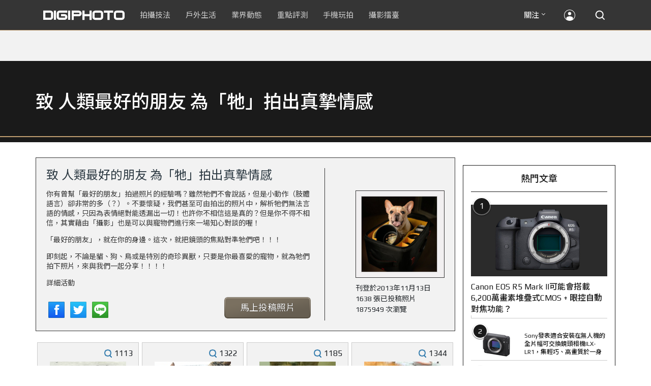

--- FILE ---
content_type: text/html; charset=UTF-8
request_url: https://t.ssp.hinet.net/
body_size: 61
content:
277945a3-6c3e-49ee-9da0-0ec75de04e86!

--- FILE ---
content_type: text/html; charset=utf-8
request_url: https://www.google.com/recaptcha/api2/aframe
body_size: 268
content:
<!DOCTYPE HTML><html><head><meta http-equiv="content-type" content="text/html; charset=UTF-8"></head><body><script nonce="LZx6INeZRNK6H3hu2MrJbw">/** Anti-fraud and anti-abuse applications only. See google.com/recaptcha */ try{var clients={'sodar':'https://pagead2.googlesyndication.com/pagead/sodar?'};window.addEventListener("message",function(a){try{if(a.source===window.parent){var b=JSON.parse(a.data);var c=clients[b['id']];if(c){var d=document.createElement('img');d.src=c+b['params']+'&rc='+(localStorage.getItem("rc::a")?sessionStorage.getItem("rc::b"):"");window.document.body.appendChild(d);sessionStorage.setItem("rc::e",parseInt(sessionStorage.getItem("rc::e")||0)+1);localStorage.setItem("rc::h",'1768621599258');}}}catch(b){}});window.parent.postMessage("_grecaptcha_ready", "*");}catch(b){}</script></body></html>

--- FILE ---
content_type: application/javascript; charset=utf-8
request_url: https://fundingchoicesmessages.google.com/f/AGSKWxW8juHbI_rdSKW4UERMNEsJh8mUr8rh817vx5_-eLsCiQyVYgUMH0yhvUZaL50tpKm82siArcwrsGfwlfDLUktqYjksydpKfALLgFudI0ndbPag9dLIVWV4h7QPAnYz_Qi7ewWK0ueucxlSpLnFijqvuncEYJj7BVzMdGDGm4h5idILSYaQQenJ-qj_/_.com/iplgadshow/SmpAds./flirt4free./admega./adsec.
body_size: -1290
content:
window['b493fad3-3126-4c0e-adc8-ac5af07c3807'] = true;

--- FILE ---
content_type: application/javascript;charset=UTF-8
request_url: https://tw.popin.cc/popin_discovery/recommend?mode=new&rid=300979&url=https%3A%2F%2Fdigiphoto.techbang.com%2Ftopics%2F198&&device=pc&media=digiphoto.techbang.com&extra=mac&agency=nissin_tw&topn=50&ad=10&r_category=all&country=tw&redirect=false&uid=2e10ea8e92474e0c0011768621595722&info=eyJ1c2VyX3RkX29zIjoiTWFjIiwidXNlcl90ZF9vc192ZXJzaW9uIjoiMTAuMTUuNyIsInVzZXJfdGRfYnJvd3NlciI6IkNocm9tZSIsInVzZXJfdGRfYnJvd3Nlcl92ZXJzaW9uIjoiMTMxLjAuMCIsInVzZXJfdGRfc2NyZWVuIjoiMTI4MHg3MjAiLCJ1c2VyX3RkX3ZpZXdwb3J0IjoiMTI4MHg3MjAiLCJ1c2VyX3RkX3VzZXJfYWdlbnQiOiJNb3ppbGxhLzUuMCAoTWFjaW50b3NoOyBJbnRlbCBNYWMgT1MgWCAxMF8xNV83KSBBcHBsZVdlYktpdC81MzcuMzYgKEtIVE1MLCBsaWtlIEdlY2tvKSBDaHJvbWUvMTMxLjAuMC4wIFNhZmFyaS81MzcuMzY7IENsYXVkZUJvdC8xLjA7ICtjbGF1ZGVib3RAYW50aHJvcGljLmNvbSkiLCJ1c2VyX3RkX3JlZmVycmVyIjoiIiwidXNlcl90ZF9wYXRoIjoiL3RvcGljcy8xOTgiLCJ1c2VyX3RkX2NoYXJzZXQiOiJ1dGYtOCIsInVzZXJfdGRfbGFuZ3VhZ2UiOiJlbi11c0Bwb3NpeCIsInVzZXJfdGRfY29sb3IiOiIyNC1iaXQiLCJ1c2VyX3RkX3RpdGxlIjoiJUU4JTg3JUI0JTIwJUU0JUJBJUJBJUU5JUExJTlFJUU2JTlDJTgwJUU1JUE1JUJEJUU3JTlBJTg0JUU2JTlDJThCJUU1JThGJThCJTIwJUU3JTgyJUJBJUUzJTgwJThDJUU3JTg5JUEwJUUzJTgwJThEJUU2JThCJThEJUU1JTg3JUJBJUU3JTlDJTlGJUU2JTkxJUFGJUU2JTgzJTg1JUU2JTg0JTlGJTIwJTdDJTIwRElHSVBIT1RPIiwidXNlcl90ZF91cmwiOiJodHRwczovL2RpZ2lwaG90by50ZWNoYmFuZy5jb20vdG9waWNzLzE5OCIsInVzZXJfdGRfcGxhdGZvcm0iOiJMaW51eCB4ODZfNjQiLCJ1c2VyX3RkX2hvc3QiOiJkaWdpcGhvdG8udGVjaGJhbmcuY29tIiwidXNlcl9kZXZpY2UiOiJwYyIsInVzZXJfdGltZSI6MTc2ODYyMTU5NTcyMywiZnJ1aXRfYm94X3Bvc2l0aW9uIjoiIiwiZnJ1aXRfc3R5bGUiOiIifQ==&alg=ltr&uis=%7B%22ss_fl_pp%22%3Anull%2C%22ss_yh_tag%22%3Anull%2C%22ss_pub_pp%22%3Anull%2C%22ss_im_pp%22%3Anull%2C%22ss_im_id%22%3Anull%2C%22ss_gn_pp%22%3Anull%7D&callback=_p6_a0daee3215db
body_size: 41923
content:
_p6_a0daee3215db({"author_name":null,"image":"","common_category":null,"image_url":null,"title":"","category":"","keyword":[],"url":"https://digiphoto.techbang.com/topics/198","pubdate":"","related":[],"hot":[{"url":"https://digiphoto.techbang.com/posts/13573-sony-imaging-next-big-innovation-2026-2027","title":"影像產業的下一個震撼？Sony 2026-2027 年度計畫傳將迎來「巨大式創新」","image":"d21f2eafeea4b9cf48ed7a64905857f1.jpg","pubdate":"202601160000000000","category":"業界動態","common_category":["digital","business"],"image_url":"https://cdn2-digiphoto.techbang.com/system/revision_images/13573/large/Sony_Alpha.jpg?1768526146","img_chine_url":"d21f2eafeea4b9cf48ed7a64905857f1_160.jpg","task":"techbang_digiphoto_task","safe_text":true,"tag":"go_cluster","score":496},{"url":"https://digiphoto.techbang.com/posts/13571-nikon-2026-product-roadmap-red-integration","title":"旗艦進化與影像革新：Nikon 2026 年度產品佈局與 RED 技術整合預測","image":"f2a0fd1a28583af1047726b5a7a60a51.jpg","pubdate":"202601150000000000","category":"業界動態","common_category":["digital","beauty"],"image_url":"https://cdn1-digiphoto.techbang.com/system/revision_images/13571/large/Nikon.jpg?1768443140","img_chine_url":"f2a0fd1a28583af1047726b5a7a60a51_160.jpg","task":"techbang_digiphoto_task","safe_text":true,"tag":"go_cluster","score":354},{"url":"https://digiphoto.techbang.com/posts/13569-canon-telephoto-lens-control-patent","title":"遠端操控不再是夢？Canon 公開內建增距鏡「手電一體」控制新專利","image":"c1f75d1654a64f38836ca71c8b5aeae5.jpg","pubdate":"202601140000000000","category":"業界動態","common_category":["digital","business"],"image_url":"https://cdn1-digiphoto.techbang.com/system/revision_images/13569/large/Canon-0.jpg?1768357616","img_chine_url":"c1f75d1654a64f38836ca71c8b5aeae5_160.jpg","task":"techbang_digiphoto_task","safe_text":true,"tag":"go_cluster","score":205},{"url":"https://digiphoto.techbang.com/posts/13494-sony-fe-16-28mm-f2-gm-lens-rumor","title":"Sony E 接環將迎來 F2.0 新大三元？傳超廣角變焦鏡 FE 16-28mm F2 GM 即將問世","image":"31c6156e8bf5f35bec3173f889fa2bdb.jpg","pubdate":"202512010000000000","category":"業界動態","common_category":["digital","business"],"image_url":"https://cdn1-digiphoto.techbang.com/system/revision_images/13494/large/Sony_GM.jpg?1764554844","img_chine_url":"31c6156e8bf5f35bec3173f889fa2bdb_160.jpg","task":"techbang_digiphoto_task","safe_text":true,"tag":"go_cluster","score":180},{"url":"https://digiphoto.techbang.com/posts/13570-ricoh-gr-iv-monochrome-announced","title":"Ricoh 發表黑白隨身機 GR IV Monochrome，售價約新台幣 71,500 元","image":"e7e45ebe5a7f7b39cee947b44f791fe4.jpg","pubdate":"202601150000000000","category":"業界動態","common_category":["digital","economy"],"image_url":"https://cdn2-digiphoto.techbang.com/system/revision_images/13570/large/GR_IV_Monochrome-0.jpg?1768441185","img_chine_url":"e7e45ebe5a7f7b39cee947b44f791fe4_160.jpg","task":"techbang_digiphoto_task","safe_text":true,"tag":"go_cluster","score":108},{"url":"https://digiphoto.techbang.com/posts/13574-viltrox-l-mount-autofocus-lens-february-launch","title":"L 接環陣容戰力補強！Viltrox 首款 L-mount 自動對焦鏡頭傳於 2 月正式發表","image":"f494823f33a0e242134f618ce08bd160.jpg","pubdate":"202601160000000000","category":"業界動態","common_category":["digital","sports"],"image_url":"https://cdn2-digiphoto.techbang.com/system/revision_images/13574/large/VILTROX-L-mount-AF-0.jpg?1768530673","img_chine_url":"f494823f33a0e242134f618ce08bd160_160.jpg","task":"techbang_digiphoto_task","safe_text":true,"tag":"go_cluster","score":94},{"url":"https://digiphoto.techbang.com/posts/13567-joel-meyerowitz-leica-fotograf-des-jahres-2025","title":"街頭攝影大師的啟蒙瞬間：喬爾．梅耶羅維茨早期傑作獲選「2025 徠卡年度照片」","image":"f9077f82ea0d51920026fe8def1bdfa1.jpg","pubdate":"202601130000000000","category":"業界動態","common_category":["lifestyle","social"],"image_url":"https://cdn2-digiphoto.techbang.com/system/revision_images/13567/large/Leica-0.jpg?1768275263","img_chine_url":"f9077f82ea0d51920026fe8def1bdfa1_160.jpg","task":"techbang_digiphoto_task","safe_text":true,"tag":"go_cluster","score":64},{"url":"https://digiphoto.techbang.com/posts/13568-fuji-xf-18mm-f2-patent","title":"經典餅乾鏡迎來改款曙光？富士公開新款 XF 18mm F2 定焦鏡頭的內對焦專利","image":"356a053e47fcb1c56b73ff11212fba9e.jpg","pubdate":"202601140000000000","category":"業界動態","common_category":["lifestyle","social"],"image_url":"https://cdn1-digiphoto.techbang.com/system/revision_images/13568/large/XF_18mm_F2_R-0.jpg?1768354422","img_chine_url":"356a053e47fcb1c56b73ff11212fba9e_160.jpg","task":"techbang_digiphoto_task","safe_text":true,"tag":"go_cluster","score":54},{"url":"https://digiphoto.techbang.com/posts/13566-canon-powershot-g7x-mark-iii-successor-rumored","title":"經典不死！傳 Canon PowerShot G7 X Mark III 的後繼機種有望在今年年底前推出？","image":"736031b8b08ee81a86dbdb89ab7bf8da.jpg","pubdate":"202601130000000000","category":"業界動態","common_category":["digital","economy"],"image_url":"https://cdn1-digiphoto.techbang.com/system/revision_images/13566/large/Canon_PowerShot_G7_Mark_III.jpg?1768270774","img_chine_url":"736031b8b08ee81a86dbdb89ab7bf8da_160.jpg","task":"techbang_digiphoto_task","safe_text":true,"tag":"go_cluster","score":30},{"url":"https://digiphoto.techbang.com/posts/13564-fujifilm-x-half-white-edition","title":"Fujifilm X-Half 白色版驚喜亮相，引領數位半格機的純白文青風暴","image":"423ec03b9b5b52a60071dda8f1011a04.jpg","pubdate":"202601120000000000","category":"業界動態","common_category":["trip","sports"],"image_url":"https://cdn1-digiphoto.techbang.com/system/revision_images/13564/large/X_half-white-0.jpg?1768187485","img_chine_url":"423ec03b9b5b52a60071dda8f1011a04_160.jpg","task":"techbang_digiphoto_task","safe_text":true,"tag":"go_cluster","score":22},{"url":"https://digiphoto.techbang.com/posts/13558-nikon-z-24-105mm-travel-lens","title":"重新定義旅行鏡：Nikon 發表  Z 24-105mm f/4-7.1，極致輕量化引領隨身攝影新視界","image":"c6313a97deb3792bada5fb77a7448fb1.jpg","pubdate":"202601080000000000","category":"業界動態","common_category":["digital","business"],"image_url":"https://cdn0-digiphoto.techbang.com/system/revision_images/13558/large/Nikon_24-105mm_F4-7.1-0.jpg?1767835924","img_chine_url":"c6313a97deb3792bada5fb77a7448fb1_160.jpg","task":"techbang_digiphoto_task","safe_text":true,"tag":"go_cluster","score":17},{"url":"https://digiphoto.techbang.com/posts/12950-2025-six-types-of-body-worn-camera-purchase-guide-easy-to-take-photos-quality-is-paramount","title":"2025六大類型隨身相機選購指南！輕鬆拍照畫質至上","image":"07cfb9306ceeadfab40c0902ff8779b0.jpg","pubdate":"202412240000000000","category":"拍攝技法","safe_text":true,"common_category":["digital","business"],"image_url":"https://cdn1-digiphoto.techbang.com/system/revision_images/12950/large/Camera-01.jpg?1735009997","task":"techbang_digiphoto_task","score":10},{"url":"https://digiphoto.techbang.com/posts/13551-sony-fx3-ii-a7r-vi-2026-new-camera-rumors","title":"Sony 2026 年新產品震撼彈：FX3 II 與 A7R VI 領銜，多款重點新機傳聞總整理","image":"1164b8e4dacea7072a142df040d370eb.jpg","pubdate":"202601050000000000","category":"業界動態","common_category":["digital","business"],"image_url":"https://cdn1-digiphoto.techbang.com/system/revision_images/13551/large/Sony.jpg?1767579658","img_chine_url":"1164b8e4dacea7072a142df040d370eb_160.jpg","task":"techbang_digiphoto_task","safe_text":true,"tag":"go_cluster","score":8},{"url":"https://digiphoto.techbang.com/posts/13557-fuji-instax-mini-evo-cinema-8mm-camera","title":"富士發表 instax mini Evo Cinema，首創 8mm 攝影機手感與影片馬上看體驗","image":"3aba5548628d3ed5dd7b0ad4daee0e08.jpg","pubdate":"202601070000000000","category":"業界動態","common_category":["lovemarrige","digital"],"image_url":"https://cdn2-digiphoto.techbang.com/system/revision_images/13557/large/instax_mini_Evo_Cinema-000.jpg?1767775838","img_chine_url":"3aba5548628d3ed5dd7b0ad4daee0e08_160.jpg","task":"techbang_digiphoto_task","safe_text":true,"tag":"go_cluster","score":8},{"url":"https://digiphoto.techbang.com/posts/13556-fujifilm-xh2-firmware-update-130","title":"質感與機能同步進化：Fujifilm X half 迎來 Ver.1.30 重大韌體更新","image":"c9610276bda6f6b924b2ce5b4096990c.jpg","pubdate":"202601070000000000","category":"業界動態","common_category":["lovemarrige","digital"],"image_url":"https://cdn1-digiphoto.techbang.com/system/revision_images/13556/large/X_half.jpg?1767749943","img_chine_url":"c9610276bda6f6b924b2ce5b4096990c_160.jpg","task":"techbang_digiphoto_task","safe_text":true,"tag":"go_cluster","score":7},{"url":"https://digiphoto.techbang.com/posts/13572-synnex-dji-price-cut-due-to-tax-break","title":"攝影玩家利多！聯強響應貨物稅新制，DJI 熱門攝錄影設備即日起最高降幅達 14%","image":"b71da7f8d40d55a671e87fb959f3f39e.jpg","pubdate":"202601150000000000","category":"新聞稿","common_category":["business","digital"],"image_url":"https://cdn1-digiphoto.techbang.com/system/revision_images/13572/large/DJI-1.jpg?1768462379","img_chine_url":"b71da7f8d40d55a671e87fb959f3f39e_160.jpg","task":"techbang_digiphoto_task","safe_text":true,"tag":"go_cluster","score":7},{"url":"https://digiphoto.techbang.com/posts/13562-canon-eos-r7-mark-ii-rumored-specs","title":"Canon EOS R7 Mark II 傳聞規格流出，APS-C 旗艦王者呼之欲出","image":"3f76888098d8c0fcebd9dc0244377464.jpg","pubdate":"202601090000000000","category":"業界動態","common_category":["digital","beauty"],"image_url":"https://cdn0-digiphoto.techbang.com/system/revision_images/13562/large/EOS_R7_Mark_II.jpg?1767924843","img_chine_url":"3f76888098d8c0fcebd9dc0244377464_160.jpg","task":"techbang_digiphoto_task","safe_text":true,"tag":"go_cluster","score":7},{"url":"https://digiphoto.techbang.com/posts/1027-novice-compulsory-credits-lens","title":"新手入門的必修學分：由內到外了解什麼是 鏡頭 | DIGIPHOTO-用鏡頭享受生命","image":"b1baa19b0cc21b195033077c3f612657.jpg","pubdate":"000000000000000000","category":"","safe_text":true,"common_category":["lifestyle"],"image_url":"https://digiphoto.techbang.com/cover_images/headline/missing.png","score":7},{"url":"https://digiphoto.techbang.com/posts/12969-fujifilm-x-m5","title":"不容小覷的輕巧入門機！FUJIFILM X-M5 快速評測","image":"0929836f275f4b4506a59fc59bd1da84.jpg","pubdate":"202501080000000000","category":"拍攝技法","safe_text":false,"common_category":["digital","business"],"image_url":"https://cdn1-digiphoto.techbang.com/system/revision_images/12969/large/X-M5-00.jpg?1736156124","task":"techbang_digiphoto_task","score":6},{"url":"https://digiphoto.techbang.com/posts/2867-iii-photography-photographing-vent-can-thoroughly-uncomfortable-emotions","title":"驚聲尖叫玩攝影，拍照也能徹底發洩不爽情緒！ | DIGIPHOTO-用鏡頭享受生命","image":"b1baa19b0cc21b195033077c3f612657.jpg","pubdate":"000000000000000000","category":"","safe_text":true,"common_category":["lovemarrige"],"image_url":"https://digiphoto.techbang.com/cover_images/headline/missing.png","score":5},{"url":"https://digiphoto.techbang.com/posts/13555-bcn-sony-a7-v-eos-r6-mark-iii-camera-sales","title":"BCN 公布最新相機銷售狀況！Sony A7 V 首發銷量表現強勁，EOS R6 Mark III 緊追在後","image":"7658de569b302283dc0486618d943b7d.jpg","pubdate":"202601070000000000","category":"業界動態","common_category":["digital","business"],"image_url":"https://cdn0-digiphoto.techbang.com/system/revision_images/13555/large/A7V_R6III.jpg?1767749319","img_chine_url":"7658de569b302283dc0486618d943b7d_160.jpg","task":"techbang_digiphoto_task","safe_text":true,"tag":"go_cluster","score":5},{"url":"https://digiphoto.techbang.com/posts/13563-canon-spad-sensor-dynamic-range","title":"Canon 於 CES 2026 揭曉 SPAD 感光元件原型，26 檔動態範圍有望改寫未來影像技術","image":"de5c3e0715d99ae5723f2a2c218ebaf9.jpg","pubdate":"202601120000000000","category":"業界動態","common_category":["lifestyle","social"],"image_url":"https://cdn0-digiphoto.techbang.com/system/revision_images/13563/large/Canon_SPAD_CMOS-0_Firefly_Upscaler_2x_%E7%B8%AE%E6%94%BE.jpg?1768182959","img_chine_url":"de5c3e0715d99ae5723f2a2c218ebaf9_160.jpg","task":"techbang_digiphoto_task","safe_text":false,"tag":"go_cluster","score":5},{"url":"https://digiphoto.techbang.com/posts/1110","title":"相機背帶綁法 教學 | DIGIPHOTO-用鏡頭享受生命","image":"b1baa19b0cc21b195033077c3f612657.jpg","pubdate":"000000000000000000","category":"","safe_text":true,"common_category":["business"],"image_url":"https://digiphoto.techbang.com/cover_images/headline/missing.png","score":4},{"url":"https://digiphoto.techbang.com/posts/13435-black-and-white-photography-tips","title":"從灰階看世界：打造引人入勝的黑白攝影作品之關鍵技巧大公開","image":"bff305cb7752b5781ec8c76f44d2867b.jpg","pubdate":"202510290000000000","category":"拍攝技法","safe_text":true,"common_category":["fashion","lifestyle"],"image_url":"https://cdn2-digiphoto.techbang.com/system/revision_images/13435/large/B-01.jpg?1761556924","task":"techbang_digiphoto_task","score":4},{"url":"https://digiphoto.techbang.com/posts/13333-hassleblad-x2d-ii-100c-and-xcd-35-100mm-lens","title":"哈蘇正式發表 X2D II 100C 以及 XCD 35-100mm f/2.8-4 E！中片幅攝影新選擇","image":"d886bd0b413599859f8f3a854a6ca807.jpg","pubdate":"202508270000000000","category":"業界動態","safe_text":true,"common_category":["digital","business"],"image_url":"https://cdn2-digiphoto.techbang.com/system/revision_images/13333/large/X2D_II_100C-0-1.jpg?1756258173","task":"techbang_digiphoto_task","score":4},{"url":"https://digiphoto.techbang.com/posts/3338-viewfinder-composition-eye-photography","title":"9種 基本構圖法，培養拍出好風景的攝影眼 | DIGIPHOTO-用鏡頭享受生命","image":"b1baa19b0cc21b195033077c3f612657.jpg","pubdate":"000000000000000000","category":"","safe_text":true,"common_category":["lifestyle"],"image_url":"https://digiphoto.techbang.com/cover_images/headline/missing.png","score":3},{"url":"https://digiphoto.techbang.com/posts/10927-taipei-101-must-shoot-private-room-photo-point-full-record-2021-06-07-update","title":"台北101必拍私房攝點全記錄（2021/06/11更新）","image":"5a6639e3dd79967d6507b10262df600b.jpg","pubdate":"202106110000000000","category":"拍攝技法","safe_text":true,"common_category":["business","lifestyle"],"image_url":"https://cdn1-digiphoto.techbang.com/system/revision_images/10927/large/01.jpg?1623032957","task":"techbang_digiphoto_task","topic":["trip","hotel"],"score":3},{"url":"https://digiphoto.techbang.com/posts/13378-standard-not-always-right-guide","title":"標準不等於正確！精準抉擇曝光完全指南","image":"051604668fe19315fc886a5cc0cad124.jpg","pubdate":"202509220000000000","category":"拍攝技法","safe_text":true,"common_category":["business","lifestyle"],"image_url":"https://cdn0-digiphoto.techbang.com/system/revision_images/13378/large/E-01.jpg?1758530354","task":"techbang_digiphoto_task","score":3},{"url":"https://digiphoto.techbang.com/posts/13517-sony-a1-firmware-update-4-00-focus-workflow","title":"Sony 發布 A1 最新韌體 Ver.4.00：大幅強化對焦彈性與專業工作流程！","image":"4fc4a15e5ef973be6e9e599994683549.jpg","pubdate":"202512110000000000","category":"業界動態","common_category":["digital","business"],"image_url":"https://cdn0-digiphoto.techbang.com/system/revision_images/13517/large/Sony_A1.jpg?1765420995","img_chine_url":"4fc4a15e5ef973be6e9e599994683549_160.jpg","task":"techbang_digiphoto_task","safe_text":true,"tag":"go_cluster","score":2},{"url":"https://digiphoto.techbang.com/posts/10880-we-all-want-to-take-good-looking-pictures","title":"怎樣照片才算好？只要自己喜歡的照片或角度，對你來說，就是好照片。","image":"6a5b1405ceae2e62a99b507f74bc67ca.jpg","pubdate":"202105100000000000","category":"拍攝技法","safe_text":true,"common_category":["business","lifestyle"],"image_url":"https://cdn2-digiphoto.techbang.com/system/revision_images/10880/large/01.jpeg?1619943048","task":"techbang_digiphoto_task","score":2},{"url":"https://digiphoto.techbang.com/posts/13400-kodak-lomography-new-film-release","title":"底片攝影市場再添新星：柯達 Kodacolor 與 Lomography Classicolor 底片正式發布","image":"296f41eb1eb08150f46b06d29a83095b.jpg","pubdate":"202510030000000000","category":"業界動態","safe_text":true,"common_category":["fashion","business"],"image_url":"https://cdn1-digiphoto.techbang.com/system/revision_images/13400/large/Kodak_Film-0.jpg?1759462407","task":"techbang_digiphoto_task","score":2},{"url":"https://digiphoto.techbang.com/posts/1668-from-the-perspective-of-his-own-book-on-the-toy-camera","title":"從自己的角度看自己的書：談玩具相機 | DIGIPHOTO-用鏡頭享受生命","image":"b1baa19b0cc21b195033077c3f612657.jpg","pubdate":"000000000000000000","category":"","safe_text":false,"common_category":["lifestyle"],"image_url":"https://digiphoto.techbang.com/cover_images/headline/missing.png","score":2},{"url":"https://digiphoto.techbang.com/posts/13093-with-the-blessing-of-the-intelligent-tracking-module-shooting-is-more-convenient-quick-review-of-the-dji-rs-4-mini-camera-stabilizer","title":"智慧追蹤模組加持，拍攝更方便！DJI RS 4 Mini相機穩定器快速評測","image":"ca8d7253c49a1c298bbc0db8fdc85106.jpg","pubdate":"202503240000000000","category":"拍攝技法","safe_text":true,"common_category":["digital","business"],"image_url":"https://cdn0-digiphoto.techbang.com/system/revision_images/13093/large/DJI-00.jpg?1742550285","task":"techbang_digiphoto_task","score":2},{"url":"https://digiphoto.techbang.com/posts/10047-11-sneaky-tips","title":"11條「偷拍」小技巧 | DIGIPHOTO-用鏡頭享受生命","image":"d7cfed9958e1acc6228fd26cccc2b1c6.jpg","pubdate":"201909270000000000","category":"","safe_text":false,"common_category":["lifestyle","fashion"],"image_url":"https://cdn0-digiphoto.techbang.com/system/cover_images/10047/headline/02.jpg?1569472474","task":"techbang_digiphoto_task","score":2},{"url":"https://digiphoto.techbang.com/posts/13443-sandmarc-iphone-17-pro-telephoto-lens-16x-zoom","title":"Sandmarc 推出專屬 iPhone 17 Pro 系列的望遠鏡頭，將光學變焦最高推升至 16 倍","image":"ade2b5721ba0aeb707884816370cf8e7.jpg","pubdate":"202510300000000000","category":"手機玩拍","safe_text":true,"common_category":["digital","business"],"image_url":"https://cdn0-digiphoto.techbang.com/system/revision_images/13443/large/Sandmarc-0.JPG?1761794834","task":"techbang_digiphoto_task","score":2},{"url":"https://digiphoto.techbang.com/posts/13011-canon-is-rumored-to-be-launching-a-high-magnification-zoom-camera-similar-to-the-powershot-sx70-hs-in-2025","title":"傳聞 Canon 計劃在 2025 年推出類似 PowerShot SX70 HS 的高倍率變焦相機","image":"f83d0ac2f0237bd614aab3e795bc4a58.jpg","pubdate":"202502050000000000","category":"業界動態","safe_text":true,"common_category":["digital","carbike"],"image_url":"https://cdn0-digiphoto.techbang.com/system/revision_images/13011/large/PowerShot_SX70_HS-0.jpg?1738726669","task":"techbang_digiphoto_task","score":2},{"url":"https://digiphoto.techbang.com/posts/13456-nikon-z-70-200mm-f2-8-vr-s-ii-rumored","title":"傳聞 Nikon 即將推出 Z 70-200mm F2.8 VR S II？大三元鏡頭將迎來世代交替？","image":"91c958363b315e6598b8852b354ffb85.jpg","pubdate":"202511060000000000","category":"業界動態","safe_text":true,"common_category":["digital","business"],"image_url":"https://cdn1-digiphoto.techbang.com/system/revision_images/13456/large/Z_70-200mm_F2.8-0.jpg?1762391708","task":"techbang_digiphoto_task","score":2},{"url":"https://digiphoto.techbang.com/posts/12648-adobe-lightroom-joins-ai-technology-application-analysis-color-mask-lens-blur-noise-reduction-generative-removal","title":"Adobe Lightroom加入AI技術應用大解析！遮色片、鏡頭模糊、雜色減少、生成式移除","image":"9786657d11e9fbee0584a8f110a98178.jpg","pubdate":"202405290000000000","category":"拍攝技法","safe_text":true,"common_category":["business","digital"],"image_url":"https://cdn1-digiphoto.techbang.com/system/revision_images/12648/large/LR-00.jpg?1716887470","task":"techbang_digiphoto_task","score":2},{"url":"https://digiphoto.techbang.com/posts/4412-xmp-secrets-of-the-photographer-cannot-be-said-after-resolution-photo-files-structure-identifying-marks","title":"XMP：攝影師不能說的秘密！解析照片檔案結構、找出後製痕跡 | DIGIPHOTO-用鏡頭享受生命","image":"b1baa19b0cc21b195033077c3f612657.jpg","pubdate":"000000000000000000","category":"","safe_text":true,"common_category":["business"],"image_url":"https://digiphoto.techbang.com/cover_images/headline/missing.png","score":2},{"url":"https://digiphoto.techbang.com/posts/1593-pentax-optio-rz18-wide-angle-25mm-18x-optical-zoom-high-magnification-camera-release","title":"Pentax Optio RZ18 ：廣角25mm、18x光學變焦 高倍率相機 發佈 | DIGIPHOTO-用鏡頭享受生命","image":"b1baa19b0cc21b195033077c3f612657.jpg","pubdate":"000000000000000000","category":"","safe_text":true,"common_category":["digital"],"image_url":"https://digiphoto.techbang.com/cover_images/headline/missing.png","score":2},{"url":"https://digiphoto.techbang.com/posts/13543-canon-eos-r3-mark-ii-rumored-for-2026","title":"奧運前的震撼彈？傳 Canon 將於 2026 年 2 月初發布 EOS R3 Mark II 的開發公告","image":"6719bf08cab8cf3855086893ec829361.jpg","pubdate":"202512300000000000","category":"業界動態","common_category":["digital","beauty"],"image_url":"https://cdn2-digiphoto.techbang.com/system/revision_images/13543/large/EOS_R3_Mark_II.jpg?1767060041","img_chine_url":"6719bf08cab8cf3855086893ec829361_160.jpg","task":"techbang_digiphoto_task","safe_text":true,"tag":"go_cluster","score":2},{"url":"https://digiphoto.techbang.com/posts/13298-tamron-canon-rf-nikon-z-18-300mm-f35-63-di-iii-a-vc-vxd","title":"Tamron 發布 Canon RF 和 Nikon Z 接環的 18-300mm F3.5-6.3 Di III-A VC VXD","image":"290ea1a92e443f00cf95398f164c3917.jpg","pubdate":"202508080000000000","category":"業界動態","safe_text":true,"common_category":["digital","carbike"],"image_url":"https://cdn0-digiphoto.techbang.com/system/revision_images/13298/large/Tamron_B061-0.jpg?1754617465","task":"techbang_digiphoto_task","score":2},{"url":"https://digiphoto.techbang.com/posts/12786-nikonz-50mm-f14s-linecp","title":"Nikon正式發表Z 50mm F1.4！非S-Line系列，主打輕巧與高CP值","image":"42a5a0ca120cdafaadfbfdde8ffcb7d4.jpg","pubdate":"202409110000000000","category":"業界動態","safe_text":true,"common_category":["digital","business"],"image_url":"https://cdn1-digiphoto.techbang.com/system/revision_images/12786/large/z50mmf1.4-0.jpg?1726018276","task":"techbang_digiphoto_task","score":2},{"url":"https://digiphoto.techbang.com/posts/13559-owc-memory-card-price-increase","title":"影像創作成本將提升？OWC 宣布調漲記憶卡售價，部分產品漲幅高達 151%","image":"97f31d1086e1e83bdcef9219dd7edb98.jpg","pubdate":"202601080000000000","category":"業界動態","common_category":["business","lifestyle"],"image_url":"https://cdn2-digiphoto.techbang.com/system/revision_images/13559/large/OWC-0.jpg?1767839499","img_chine_url":"97f31d1086e1e83bdcef9219dd7edb98_160.jpg","task":"techbang_digiphoto_task","safe_text":true,"tag":"go_cluster","score":2},{"url":"https://digiphoto.techbang.com/posts/9837-walk-into-the-daily-carry-mans-daily-life-x-panasonic-lx100-ii-interview","title":"走入日常的隨身：男子的日常生活 x Panasonic LX100 II 訪談 | DIGIPHOTO-用鏡頭享受生命","image":"a323247d78029a9ca479db0a13be6e6f.jpg","pubdate":"000000000000000000","category":"","safe_text":false,"common_category":["digital"],"image_url":"https://cdn1-digiphoto.techbang.com/system/cover_images/9837/headline/DSCF8515-2-69.jpg?1545876437","score":2},{"url":"https://digiphoto.techbang.com/posts/12469-2024-camera-new-product-shopping-guide","title":"2024無反相機新品選購指南！祝大家都能買得開心，拍得歡心","image":"ab07f26511ade2a88e104d413a4c6329.jpg","pubdate":"202401250000000000","category":"拍攝技法","safe_text":false,"common_category":["digital","business"],"image_url":"https://cdn0-digiphoto.techbang.com/system/revision_images/12469/large/2024Camera-1.jpg?1706150409","task":"techbang_digiphoto_task","score":2},{"url":"https://digiphoto.techbang.com/posts/10407-will-nikon-publish-the-entry-level-full-chip-z5-on-7-21","title":"【乳摸】Nikon將於7/21發表入門級全片幅無反Z5？","image":"92b9b620734353907ded2f21bd4c41ce.jpg","pubdate":"202007070000000000","category":"","safe_text":true,"common_category":["digital","fashion"],"image_url":"https://cdn0-digiphoto.techbang.com/system/cover_images/10407/headline/1-69.jpg?1594088356","task":"techbang_digiphoto_task","score":2},{"url":"https://digiphoto.techbang.com/posts/12894-sonya1-ii","title":"Sony正式發表新一代全片幅旗艦無反相機A1 II，規格與建議售價看這篇！","image":"0abd4e2ab9ff60b3845de6054433ce61.jpg","pubdate":"202411200000000000","category":"業界動態","safe_text":true,"common_category":["digital","business"],"image_url":"https://cdn2-digiphoto.techbang.com/system/revision_images/12894/large/sony_a1_ii-0.jpg?1732067882","task":"techbang_digiphoto_task","score":1},{"url":"https://digiphoto.techbang.com/posts/138-lomo-machine-huang-lc-a-debut","title":"從最近的 LC-Wide 談談LOMO LC-A 的發展 | DIGIPHOTO-用鏡頭享受生命","image":"b1baa19b0cc21b195033077c3f612657.jpg","pubdate":"000000000000000000","category":"","safe_text":true,"common_category":["lifestyle"],"image_url":"https://digiphoto.techbang.com/cover_images/headline/missing.png","score":1},{"url":"https://digiphoto.techbang.com/posts/12441-the-sony-fx3-ii-will-be-announced-at-the-end-of-march-and-there-will-be-no-more-a7s-series-in-the-future","title":"Sony FX3 II將於三月底發表，並且未來不會再有A7S系列，將和FX系列整合為一？","image":"d48f2aae7bc4b3700f14f73e9c867dc9.jpg","pubdate":"202401040000000000","category":"業界動態","safe_text":true,"common_category":["digital","business"],"image_url":"https://cdn0-digiphoto.techbang.com/system/revision_images/12441/large/fx3ii.jpg?1704334053","task":"techbang_digiphoto_task","score":1}],"share":0,"pop":[],"ad":[{"_id":"661e6535324ed172b08b4568","dsp":"appier","title":"當年的楓之谷回來了，楓之谷世界","image":"https://cr.adsappier.com/i/7536d43d-05d3-40c3-92c4-048afc86b409/L6qm2G4_1751449395090_0.jpeg","origin_url":"https://tw.c.appier.net/xclk?bidobjid=BadC_bS5C4-Z2_bwHQZraQ&cid=UT1gSoEXQL-tBE-pl1JEBQ&crid=dNRafaHVSXu5MfGxZpdBRw&crpid=esnlq_-cSFqLjsUd8_ki3Q&soid=WYaH&partner_id=0ZbOxc8zecjd&bx=Cylxwnu_7P6DKquy20oPoqIV2rIPoro-uY79uqa13bgjcHTaUDtBKjtgwmN1w8zjKY7BUnu-uYgWJ4u_74x1wHTRuqayK4lBZyu_uYsNwyu-uYsBuqa1ord1K4lBZDw121uVo4QV7nQDKqd1eM&ui=CylYc8Myuqa1oyQVoP69ordPKqGP70a_ord1eM&consent=1&ddhh=orZWod","url":"https://a.popin.cc/popin_redirect/redirect?lp=https%3A%2F%2Ftw.c.appier.net%2Fxclk%3Fbidobjid%3DBadC_bS5C4-Z2_bwHQZraQ%26cid%3DUT1gSoEXQL-tBE-pl1JEBQ%26crid%3DdNRafaHVSXu5MfGxZpdBRw%26crpid%3Desnlq_-cSFqLjsUd8_ki3Q%26soid%3DWYaH%26partner_id%3D0ZbOxc8zecjd%26bx%3DCylxwnu_7P6DKquy20oPoqIV2rIPoro-uY79uqa13bgjcHTaUDtBKjtgwmN1w8zjKY7BUnu-uYgWJ4u_74x1wHTRuqayK4lBZyu_uYsNwyu-uYsBuqa1ord1K4lBZDw121uVo4QV7nQDKqd1eM%26ui%3DCylYc8Myuqa1oyQVoP69ordPKqGP70a_ord1eM%26consent%3D1%26ddhh%3DorZWod&data=[base64]&token=f2bfc5b949615d1611fb&t=1768621597259&uid=2e10ea8e92474e0c0011768621595722&crypto=dV-xKyOZ59489pA9VLBZNsgrYEkxrbRVsgYGCZ8bA3c=","imp":"https://a.popin.cc/popin_redirect/redirect?lp=&data=[base64]&token=f2bfc5b949615d1611fb&t=1768621597259&uid=2e10ea8e92474e0c0011768621595722&type=imp","media":"Maplestory Worlds","campaign":"661e62fd324ed12b388b4567","nid":"661e6535324ed172b08b4568","imptrackers":["https://ss-jp2.appiersig.com/winshowimg?bidobjid=BadC_bS5C4-Z2_bwHQZraQ&cid=UT1gSoEXQL-tBE-pl1JEBQ&crid=dNRafaHVSXu5MfGxZpdBRw&crpid=esnlq_-cSFqLjsUd8_ki3Q&soid=WYaH&partner_id=0ZbOxc8zecjd&bx=Cylxwnu_7P6DKquy20oPoqIV2rIPoro-uY79uqa13bgjcHTaUDtBKjtgwmN1w8zjKY7BUnu-uYgWJ4u_74x1wHTRuqayK4lBZyu_uYsNwyu-uYsBuqa1ord1K4lBZDw121uVo4QV7nQDKqd1eM&ui=CylYc8Myuqa1oyQVoP69ordPKqGP70a_ord1eM&consent=1&ddhh=orZWod&price=0.07872283325195313","https://vst.c.appier.net/w?cid=UT1gSoEXQL-tBE-pl1JEBQ&crid=dNRafaHVSXu5MfGxZpdBRw&crpid=esnlq_-cSFqLjsUd8_ki3Q&bidobjid=BadC_bS5C4-Z2_bwHQZraQ&partner_id=0ZbOxc8zecjd&tracking_ns=622d4f6d43bf814&consent=1&w=1","https://gocm.c.appier.net/popin","https://abr.ge/@maplestoryworlds/appier?ad_creative=gl_artale_myarea&ad_group=appier_broad&ad_id=&campaign=1-1_gl_tw_250424&campaign_id=&click_id=UT1gSoEXQL-tBE-pl1JEBQ.BadC_bS5C4-Z2_bwHQZraQ&content=pc_tw&routing_short_id=8wkopz&sub_id=appier_broad&term=gl_artale_myarea&tracking_template_id=bf43fcbbf73d154f9e0f950e8ec8b0b7&ad_type=view&_atrk_c=UT1gSoEXQL-tBE-pl1JEBQ&_atrk_cr=dNRafaHVSXu5MfGxZpdBRw&_atrk_pt=0ZbOxc8zecjd&_atrk_bi=BadC_bS5C4-Z2_bwHQZraQ&_atrk_f=${appierfsk}","https://mt-usw.appiersig.com/event?bidobjid=BadC_bS5C4-Z2_bwHQZraQ&cid=UT1gSoEXQL-tBE-pl1JEBQ&oid=TbOw08gTQ3SyhML0FPS_pA&partner_id=0ZbOxc8zecjd&s2s=0&event=show&loc=show&dm=&osv=10.15.7.0&adj=0&cn=03bgjcHTaUDtBKjtgwmN1w8zjKY7BUM&url=[base64]"],"clicktrackers":[],"score":0.0024087119153073993,"score2":0.0024087119153073993,"privacy":"","image_fit":true},{"_id":"66988ede324ed162a18b4567","dsp":"boardciel","title":"做對了黑髮可救回來！99%的人都忽略這個養髮關鍵！","image":"https://crs.rixbeedesk.com/95d1b3/975eabe689792dc9a4aabd758b61d40f.jpg","origin_url":"https://ap-b.trk.rixbeedesk.com/rix/track?event=3&info=[base64]&pb=AAAAAK_81NIDgPg66C1799BaBAylNIaOqHmagMTl9Os7IYbkcrlcwT5ien5elvX_f6tDiIWiwDw7GtjgkFDRq9EAdQBzIfgWnqlnvcX7t34Z0U5yJVrUIdd-lXd-qeXyzUq6adtK5S2kNk3LVek92rUYAxqbEElzQBeSr2Pn60k4uN0AABMC6wSK3x_AAAAAAAAIs4H","url":"https://a.popin.cc/popin_redirect/redirect?lp=https%3A%2F%2Fap-b.trk.rixbeedesk.com%2Frix%2Ftrack%3Fevent%3D3%26info%[base64]%26pb%[base64]&data=[base64]&token=e5fcae448bd125cfbefa&t=1768621597262&uid=2e10ea8e92474e0c0011768621595722&crypto=dV-xKyOZ59489pA9VLBZNsgrYEkxrbRVsgYGCZ8bA3c=","imp":"https://a.popin.cc/popin_redirect/redirect?lp=&data=[base64]&token=e5fcae448bd125cfbefa&t=1768621597262&uid=2e10ea8e92474e0c0011768621595722&type=imp","media":"50惠","campaign":"66988e2f324ed153b18b4567","nid":"66988ede324ed162a18b4567","imptrackers":["https://ap-b.trk.rixbeedesk.com/rix/track?event=1&info=[base64]","https://ap-b.trk.rixbeedesk.com/rix/track?event=2&info=[base64]","https://apse.trk.rixengine.com/win?tid=65cc4f88fe9d4929944510315056a10c&info=[base64]&price=0.0229","https://apse.trk.rixengine.com/imp?tid=65cc4f88fe9d4929944510315056a10c&info=[base64]&price=0.0229","https://boardciel.apse.svr.rixengine.com/tracker/cap?info=[base64]"],"clicktrackers":["https://apse.trk.rixengine.com/clk?tid=65cc4f88fe9d4929944510315056a10c&info=[base64]&price=0.0229"],"score":7.006798482976466E-4,"score2":7.006798482976466E-4,"privacy":"","image_fit":true},{"_id":"530908295","title":"宇威的臉部保養一瓶就搞定，首購只要$390","image":"https://imageaws.popin.cc/ML/1010b8c1d534d57ff1acc9e70be76846.png","origin_url":"","url":"https://trace.popin.cc/ju/ic?tn=6e22bb022cd37340eb88f5c2f2512e40&trackingid=f248c8dcd3330ddc58c67ff9f0c0a0b4&acid=29194&data=[base64]&uid=2e10ea8e92474e0c0011768621595722&mguid=&gprice=z3kslCaQRIokYPDgJ8ONXb6eXprFW3gKGQuzJPTZSE8&pb=d","imp":"","media":"三得利健康網路商店","campaign":"4549304","nid":"530908295","imptrackers":["https://trace.popin.cc/ju/ic?tn=6e22bb022cd37340eb88f5c2f2512e40&trackingid=f248c8dcd3330ddc58c67ff9f0c0a0b4&acid=29194&data=[base64]&uid=2e10ea8e92474e0c0011768621595722&mguid="],"clicktrackers":["https://a.popin.cc/popin_redirect/redirect?lp=&data=[base64]&token=f248c8dcd3330ddc58c67ff9f0c0a0b4&t=1768621597259&uid=2e10ea8e92474e0c0011768621595722&nc=1&crypto=dV-xKyOZ59489pA9VLBZNsgrYEkxrbRVsgYGCZ8bA3c="],"score":3.0380131937761276E-4,"score2":3.1381199999999996E-4,"privacy":"","trackingid":"f248c8dcd3330ddc58c67ff9f0c0a0b4","c2":5.811227674712427E-5,"c3":0.0,"image_fit":true,"image_background":0,"c":9.0,"userid":"4A_迪艾思_三得利_汎倫Varon"},{"_id":"525079984","title":"我們都吃了5年以上20倍濃縮三得利御瑪卡現在就體驗","image":"https://imageaws.popin.cc/ML/e87c5e587eaeac683c0e763a129411da.png","origin_url":"","url":"https://trace.popin.cc/ju/ic?tn=6e22bb022cd37340eb88f5c2f2512e40&trackingid=c95c61f6d0018d245eac7cb806e0d6ce&acid=33395&data=[base64]&uid=2e10ea8e92474e0c0011768621595722&mguid=&gprice=_fTEVIwP8sqt7E0LgPzFevxF4uRD0dWzehFJJWptV78&pb=d","imp":"","media":"三得利健康網路商店","campaign":"4215424","nid":"525079984","imptrackers":["https://trace.popin.cc/ju/ic?tn=6e22bb022cd37340eb88f5c2f2512e40&trackingid=c95c61f6d0018d245eac7cb806e0d6ce&acid=33395&data=[base64]&uid=2e10ea8e92474e0c0011768621595722&mguid="],"clicktrackers":["https://a.popin.cc/popin_redirect/redirect?lp=&data=[base64]&token=c95c61f6d0018d245eac7cb806e0d6ce&t=1768621597260&uid=2e10ea8e92474e0c0011768621595722&nc=1&crypto=dV-xKyOZ59489pA9VLBZNsgrYEkxrbRVsgYGCZ8bA3c="],"score":2.47716334140513E-4,"score2":2.5587900000000003E-4,"privacy":"","trackingid":"c95c61f6d0018d245eac7cb806e0d6ce","c2":7.107394776539877E-5,"c3":0.0,"image_fit":true,"image_background":0,"c":6.0,"userid":"4A_迪艾思_三得利_御瑪卡"},{"_id":"528516503","title":"75%男性兩週說讚，有御瑪卡的男性就是如此地帥！","image":"https://imageaws.popin.cc/ML/9f3754747f05b273e2d6caf2c60d9837.png","origin_url":"","url":"https://trace.popin.cc/ju/ic?tn=6e22bb022cd37340eb88f5c2f2512e40&trackingid=bc2eea370b5f45327099e61dcdcafb71&acid=33395&data=[base64]&uid=2e10ea8e92474e0c0011768621595722&mguid=&gprice=Dl2_ZKw77BwS5hBEcyljZcdTIojRY0-NKi2GiGGfoCQ&pb=d","imp":"","media":"三得利健康網路商店","campaign":"4215424","nid":"528516503","imptrackers":["https://trace.popin.cc/ju/ic?tn=6e22bb022cd37340eb88f5c2f2512e40&trackingid=bc2eea370b5f45327099e61dcdcafb71&acid=33395&data=[base64]&uid=2e10ea8e92474e0c0011768621595722&mguid="],"clicktrackers":["https://a.popin.cc/popin_redirect/redirect?lp=&data=[base64]&token=bc2eea370b5f45327099e61dcdcafb71&t=1768621597260&uid=2e10ea8e92474e0c0011768621595722&nc=1&crypto=dV-xKyOZ59489pA9VLBZNsgrYEkxrbRVsgYGCZ8bA3c="],"score":2.475327499007843E-4,"score2":2.55689E-4,"privacy":"","trackingid":"bc2eea370b5f45327099e61dcdcafb71","c2":7.102874951669946E-5,"c3":0.0,"image_fit":true,"image_background":0,"c":6.0,"userid":"4A_迪艾思_三得利_御瑪卡"},{"_id":"530908298","title":"1瓶搞定好氣色，限時首購體驗$390","image":"https://imageaws.popin.cc/ML/699cb92fe78884a985288e375a587312.png","origin_url":"","url":"https://trace.popin.cc/ju/ic?tn=6e22bb022cd37340eb88f5c2f2512e40&trackingid=aa56eadc8e81347fb98a8722dfde2474&acid=29194&data=[base64]&uid=2e10ea8e92474e0c0011768621595722&mguid=&gprice=CdEDkn2mt_tVGs3Nky4a0ABER9rhtqXcsLbxIRAGTVE&pb=d","imp":"","media":"三得利健康網路商店","campaign":"4549304","nid":"530908298","imptrackers":["https://trace.popin.cc/ju/ic?tn=6e22bb022cd37340eb88f5c2f2512e40&trackingid=aa56eadc8e81347fb98a8722dfde2474&acid=29194&data=[base64]&uid=2e10ea8e92474e0c0011768621595722&mguid="],"clicktrackers":["https://a.popin.cc/popin_redirect/redirect?lp=&data=[base64]&token=aa56eadc8e81347fb98a8722dfde2474&t=1768621597260&uid=2e10ea8e92474e0c0011768621595722&nc=1&crypto=dV-xKyOZ59489pA9VLBZNsgrYEkxrbRVsgYGCZ8bA3c="],"score":2.3951623809930031E-4,"score2":2.47408E-4,"privacy":"","trackingid":"aa56eadc8e81347fb98a8722dfde2474","c2":4.581582470564172E-5,"c3":0.0,"image_fit":true,"image_background":0,"c":9.0,"userid":"4A_迪艾思_三得利_汎倫Varon"},{"_id":"525845117","title":"[御瑪卡]讓男人不再逃避 正面對決","image":"https://imageaws.popin.cc/ML/1c613f76b884634a0c5d40d068f96dc3.png","origin_url":"","url":"https://trace.popin.cc/ju/ic?tn=6e22bb022cd37340eb88f5c2f2512e40&trackingid=e21e77cecfe21acecea1e34de60d8ed9&acid=33395&data=[base64]&uid=2e10ea8e92474e0c0011768621595722&mguid=&gprice=VH0-7DBmaG1MQtMvd4nJuT4-J-qw9S1RCAfOWaD1e6o&pb=d","imp":"","media":"三得利健康網路商店","campaign":"4215424","nid":"525845117","imptrackers":["https://trace.popin.cc/ju/ic?tn=6e22bb022cd37340eb88f5c2f2512e40&trackingid=e21e77cecfe21acecea1e34de60d8ed9&acid=33395&data=[base64]&uid=2e10ea8e92474e0c0011768621595722&mguid="],"clicktrackers":["https://a.popin.cc/popin_redirect/redirect?lp=&data=[base64]&token=e21e77cecfe21acecea1e34de60d8ed9&t=1768621597261&uid=2e10ea8e92474e0c0011768621595722&nc=1&crypto=dV-xKyOZ59489pA9VLBZNsgrYEkxrbRVsgYGCZ8bA3c="],"score":2.3318258182866223E-4,"score2":2.40866E-4,"privacy":"","trackingid":"e21e77cecfe21acecea1e34de60d8ed9","c2":6.691060116281733E-5,"c3":0.0,"image_fit":true,"image_background":0,"c":6.0,"userid":"4A_迪艾思_三得利_御瑪卡"},{"_id":"530638642","title":"三得利御瑪卡6大優勢20倍濃縮瑪卡+鋅讓你無往不利","image":"https://imageaws.popin.cc/ML/ee383a8cbfa14901a725f6c2c42134eb.png","origin_url":"","url":"https://trace.popin.cc/ju/ic?tn=6e22bb022cd37340eb88f5c2f2512e40&trackingid=1a898de4394571437e08a768ced17d26&acid=33395&data=[base64]&uid=2e10ea8e92474e0c0011768621595722&mguid=&gprice=gtL4n0PVRD6jYCc9s_1jIWhNNgTWimT-VWhTLFWxWAo&pb=d","imp":"","media":"三得利健康網路商店","campaign":"4277257","nid":"530638642","imptrackers":["https://trace.popin.cc/ju/ic?tn=6e22bb022cd37340eb88f5c2f2512e40&trackingid=1a898de4394571437e08a768ced17d26&acid=33395&data=[base64]&uid=2e10ea8e92474e0c0011768621595722&mguid="],"clicktrackers":["https://a.popin.cc/popin_redirect/redirect?lp=&data=[base64]&token=1a898de4394571437e08a768ced17d26&t=1768621597261&uid=2e10ea8e92474e0c0011768621595722&nc=1&crypto=dV-xKyOZ59489pA9VLBZNsgrYEkxrbRVsgYGCZ8bA3c="],"score":2.2109661937986E-4,"score2":2.28382E-4,"privacy":"","trackingid":"1a898de4394571437e08a768ced17d26","c2":5.4749485570937395E-5,"c3":0.017381813377141953,"image_fit":true,"image_background":0,"c":6.952718,"userid":"4A_迪艾思_三得利_御瑪卡"},{"_id":"530206431","title":"75%男2週口碑有感！表現自己的時候 別忘記帶御瑪卡","image":"https://imageaws.popin.cc/ML/73f9e00e2afa4569a2ae7ba4c4b6a24b.png","origin_url":"","url":"https://trace.popin.cc/ju/ic?tn=6e22bb022cd37340eb88f5c2f2512e40&trackingid=e59b2173b3f14887096c71c4f03e92a8&acid=33395&data=[base64]&uid=2e10ea8e92474e0c0011768621595722&mguid=&gprice=nDKuxPQMrAISM6X5MY-5RMgr5fqB4WxQnqSZ7CoBT-8&pb=d","imp":"","media":"三得利健康網路商店","campaign":"4277257","nid":"530206431","imptrackers":["https://trace.popin.cc/ju/ic?tn=6e22bb022cd37340eb88f5c2f2512e40&trackingid=e59b2173b3f14887096c71c4f03e92a8&acid=33395&data=[base64]&uid=2e10ea8e92474e0c0011768621595722&mguid="],"clicktrackers":["https://a.popin.cc/popin_redirect/redirect?lp=&data=[base64]&token=e59b2173b3f14887096c71c4f03e92a8&t=1768621597261&uid=2e10ea8e92474e0c0011768621595722&nc=1&crypto=dV-xKyOZ59489pA9VLBZNsgrYEkxrbRVsgYGCZ8bA3c="],"score":2.1546670269484834E-4,"score2":2.2256600000000002E-4,"privacy":"","trackingid":"e59b2173b3f14887096c71c4f03e92a8","c2":5.335525202099234E-5,"c3":0.017381813377141953,"image_fit":true,"image_background":0,"c":6.952718,"userid":"4A_迪艾思_三得利_御瑪卡"},{"_id":"530908324","title":"明亮好氣色，交給這1瓶就夠","image":"https://imageaws.popin.cc/ML/6f37303a7ef6ce1d56a120a0c2ab751d.png","origin_url":"","url":"https://trace.popin.cc/ju/ic?tn=6e22bb022cd37340eb88f5c2f2512e40&trackingid=e3e023fd3d95fab4eec06d19dbc702dc&acid=29194&data=[base64]&uid=2e10ea8e92474e0c0011768621595722&mguid=&gprice=qvVllMHl5v35PRyyKZC5eaUY0xx3S1JwJYuhbZFaFg4&pb=d","imp":"","media":"三得利健康網路商店","campaign":"4549304","nid":"530908324","imptrackers":["https://trace.popin.cc/ju/ic?tn=6e22bb022cd37340eb88f5c2f2512e40&trackingid=e3e023fd3d95fab4eec06d19dbc702dc&acid=29194&data=[base64]&uid=2e10ea8e92474e0c0011768621595722&mguid="],"clicktrackers":["https://a.popin.cc/popin_redirect/redirect?lp=&data=[base64]&token=e3e023fd3d95fab4eec06d19dbc702dc&t=1768621597261&uid=2e10ea8e92474e0c0011768621595722&nc=1&crypto=dV-xKyOZ59489pA9VLBZNsgrYEkxrbRVsgYGCZ8bA3c="],"score":2.1314130232495223E-4,"score2":2.20164E-4,"privacy":"","trackingid":"e3e023fd3d95fab4eec06d19dbc702dc","c2":4.0769467887002975E-5,"c3":0.0,"image_fit":true,"image_background":0,"c":9.0,"userid":"4A_迪艾思_三得利_汎倫Varon"}],"ad_video":[],"ad_image":[],"ad_wave":[],"ad_vast_wave":[],"ad_reserved":[],"ad_reserved_video":[],"ad_reserved_image":[],"ad_reserved_wave":[],"recommend":[{"url":"https://digiphoto.techbang.com/posts/13573-sony-imaging-next-big-innovation-2026-2027","title":"影像產業的下一個震撼？Sony 2026-2027 年度計畫傳將迎來「巨大式創新」","image":"d21f2eafeea4b9cf48ed7a64905857f1.jpg","pubdate":"202601160000000000","category":"業界動態","common_category":["digital","business"],"image_url":"https://cdn2-digiphoto.techbang.com/system/revision_images/13573/large/Sony_Alpha.jpg?1768526146","img_chine_url":"d21f2eafeea4b9cf48ed7a64905857f1_160.jpg","task":"techbang_digiphoto_task","safe_text":true,"tag":"go_cluster","score":492},{"url":"https://digiphoto.techbang.com/posts/13571-nikon-2026-product-roadmap-red-integration","title":"旗艦進化與影像革新：Nikon 2026 年度產品佈局與 RED 技術整合預測","image":"f2a0fd1a28583af1047726b5a7a60a51.jpg","pubdate":"202601150000000000","category":"業界動態","common_category":["digital","beauty"],"image_url":"https://cdn1-digiphoto.techbang.com/system/revision_images/13571/large/Nikon.jpg?1768443140","img_chine_url":"f2a0fd1a28583af1047726b5a7a60a51_160.jpg","task":"techbang_digiphoto_task","safe_text":true,"tag":"go_cluster","score":351},{"url":"https://digiphoto.techbang.com/posts/13569-canon-telephoto-lens-control-patent","title":"遠端操控不再是夢？Canon 公開內建增距鏡「手電一體」控制新專利","image":"c1f75d1654a64f38836ca71c8b5aeae5.jpg","pubdate":"202601140000000000","category":"業界動態","common_category":["digital","business"],"image_url":"https://cdn1-digiphoto.techbang.com/system/revision_images/13569/large/Canon-0.jpg?1768357616","img_chine_url":"c1f75d1654a64f38836ca71c8b5aeae5_160.jpg","task":"techbang_digiphoto_task","safe_text":true,"tag":"go_cluster","score":204},{"url":"https://digiphoto.techbang.com/posts/13494-sony-fe-16-28mm-f2-gm-lens-rumor","title":"Sony E 接環將迎來 F2.0 新大三元？傳超廣角變焦鏡 FE 16-28mm F2 GM 即將問世","image":"31c6156e8bf5f35bec3173f889fa2bdb.jpg","pubdate":"202512010000000000","category":"業界動態","common_category":["digital","business"],"image_url":"https://cdn1-digiphoto.techbang.com/system/revision_images/13494/large/Sony_GM.jpg?1764554844","img_chine_url":"31c6156e8bf5f35bec3173f889fa2bdb_160.jpg","task":"techbang_digiphoto_task","safe_text":true,"tag":"go_cluster","score":180},{"url":"https://digiphoto.techbang.com/posts/13570-ricoh-gr-iv-monochrome-announced","title":"Ricoh 發表黑白隨身機 GR IV Monochrome，售價約新台幣 71,500 元","image":"e7e45ebe5a7f7b39cee947b44f791fe4.jpg","pubdate":"202601150000000000","category":"業界動態","common_category":["digital","economy"],"image_url":"https://cdn2-digiphoto.techbang.com/system/revision_images/13570/large/GR_IV_Monochrome-0.jpg?1768441185","img_chine_url":"e7e45ebe5a7f7b39cee947b44f791fe4_160.jpg","task":"techbang_digiphoto_task","safe_text":true,"tag":"go_cluster","score":108},{"url":"https://digiphoto.techbang.com/posts/13574-viltrox-l-mount-autofocus-lens-february-launch","title":"L 接環陣容戰力補強！Viltrox 首款 L-mount 自動對焦鏡頭傳於 2 月正式發表","image":"f494823f33a0e242134f618ce08bd160.jpg","pubdate":"202601160000000000","category":"業界動態","common_category":["digital","sports"],"image_url":"https://cdn2-digiphoto.techbang.com/system/revision_images/13574/large/VILTROX-L-mount-AF-0.jpg?1768530673","img_chine_url":"f494823f33a0e242134f618ce08bd160_160.jpg","task":"techbang_digiphoto_task","safe_text":true,"tag":"go_cluster","score":93},{"url":"https://digiphoto.techbang.com/posts/13567-joel-meyerowitz-leica-fotograf-des-jahres-2025","title":"街頭攝影大師的啟蒙瞬間：喬爾．梅耶羅維茨早期傑作獲選「2025 徠卡年度照片」","image":"f9077f82ea0d51920026fe8def1bdfa1.jpg","pubdate":"202601130000000000","category":"業界動態","common_category":["lifestyle","social"],"image_url":"https://cdn2-digiphoto.techbang.com/system/revision_images/13567/large/Leica-0.jpg?1768275263","img_chine_url":"f9077f82ea0d51920026fe8def1bdfa1_160.jpg","task":"techbang_digiphoto_task","safe_text":true,"tag":"go_cluster","score":64},{"url":"https://digiphoto.techbang.com/posts/13568-fuji-xf-18mm-f2-patent","title":"經典餅乾鏡迎來改款曙光？富士公開新款 XF 18mm F2 定焦鏡頭的內對焦專利","image":"356a053e47fcb1c56b73ff11212fba9e.jpg","pubdate":"202601140000000000","category":"業界動態","common_category":["lifestyle","social"],"image_url":"https://cdn1-digiphoto.techbang.com/system/revision_images/13568/large/XF_18mm_F2_R-0.jpg?1768354422","img_chine_url":"356a053e47fcb1c56b73ff11212fba9e_160.jpg","task":"techbang_digiphoto_task","safe_text":true,"tag":"go_cluster","score":54},{"url":"https://digiphoto.techbang.com/posts/13566-canon-powershot-g7x-mark-iii-successor-rumored","title":"經典不死！傳 Canon PowerShot G7 X Mark III 的後繼機種有望在今年年底前推出？","image":"736031b8b08ee81a86dbdb89ab7bf8da.jpg","pubdate":"202601130000000000","category":"業界動態","common_category":["digital","economy"],"image_url":"https://cdn1-digiphoto.techbang.com/system/revision_images/13566/large/Canon_PowerShot_G7_Mark_III.jpg?1768270774","img_chine_url":"736031b8b08ee81a86dbdb89ab7bf8da_160.jpg","task":"techbang_digiphoto_task","safe_text":true,"tag":"go_cluster","score":29},{"url":"https://digiphoto.techbang.com/posts/13564-fujifilm-x-half-white-edition","title":"Fujifilm X-Half 白色版驚喜亮相，引領數位半格機的純白文青風暴","image":"423ec03b9b5b52a60071dda8f1011a04.jpg","pubdate":"202601120000000000","category":"業界動態","common_category":["trip","sports"],"image_url":"https://cdn1-digiphoto.techbang.com/system/revision_images/13564/large/X_half-white-0.jpg?1768187485","img_chine_url":"423ec03b9b5b52a60071dda8f1011a04_160.jpg","task":"techbang_digiphoto_task","safe_text":true,"tag":"go_cluster","score":22},{"url":"https://digiphoto.techbang.com/posts/13558-nikon-z-24-105mm-travel-lens","title":"重新定義旅行鏡：Nikon 發表  Z 24-105mm f/4-7.1，極致輕量化引領隨身攝影新視界","image":"c6313a97deb3792bada5fb77a7448fb1.jpg","pubdate":"202601080000000000","category":"業界動態","common_category":["digital","business"],"image_url":"https://cdn0-digiphoto.techbang.com/system/revision_images/13558/large/Nikon_24-105mm_F4-7.1-0.jpg?1767835924","img_chine_url":"c6313a97deb3792bada5fb77a7448fb1_160.jpg","task":"techbang_digiphoto_task","safe_text":true,"tag":"go_cluster","score":17},{"url":"https://digiphoto.techbang.com/posts/12950-2025-six-types-of-body-worn-camera-purchase-guide-easy-to-take-photos-quality-is-paramount","title":"2025六大類型隨身相機選購指南！輕鬆拍照畫質至上","image":"07cfb9306ceeadfab40c0902ff8779b0.jpg","pubdate":"202412240000000000","category":"拍攝技法","safe_text":true,"common_category":["digital","business"],"image_url":"https://cdn1-digiphoto.techbang.com/system/revision_images/12950/large/Camera-01.jpg?1735009997","task":"techbang_digiphoto_task","score":10},{"url":"https://digiphoto.techbang.com/posts/13551-sony-fx3-ii-a7r-vi-2026-new-camera-rumors","title":"Sony 2026 年新產品震撼彈：FX3 II 與 A7R VI 領銜，多款重點新機傳聞總整理","image":"1164b8e4dacea7072a142df040d370eb.jpg","pubdate":"202601050000000000","category":"業界動態","common_category":["digital","business"],"image_url":"https://cdn1-digiphoto.techbang.com/system/revision_images/13551/large/Sony.jpg?1767579658","img_chine_url":"1164b8e4dacea7072a142df040d370eb_160.jpg","task":"techbang_digiphoto_task","safe_text":true,"tag":"go_cluster","score":8},{"url":"https://digiphoto.techbang.com/posts/13557-fuji-instax-mini-evo-cinema-8mm-camera","title":"富士發表 instax mini Evo Cinema，首創 8mm 攝影機手感與影片馬上看體驗","image":"3aba5548628d3ed5dd7b0ad4daee0e08.jpg","pubdate":"202601070000000000","category":"業界動態","common_category":["lovemarrige","digital"],"image_url":"https://cdn2-digiphoto.techbang.com/system/revision_images/13557/large/instax_mini_Evo_Cinema-000.jpg?1767775838","img_chine_url":"3aba5548628d3ed5dd7b0ad4daee0e08_160.jpg","task":"techbang_digiphoto_task","safe_text":true,"tag":"go_cluster","score":8},{"url":"https://digiphoto.techbang.com/posts/13556-fujifilm-xh2-firmware-update-130","title":"質感與機能同步進化：Fujifilm X half 迎來 Ver.1.30 重大韌體更新","image":"c9610276bda6f6b924b2ce5b4096990c.jpg","pubdate":"202601070000000000","category":"業界動態","common_category":["lovemarrige","digital"],"image_url":"https://cdn1-digiphoto.techbang.com/system/revision_images/13556/large/X_half.jpg?1767749943","img_chine_url":"c9610276bda6f6b924b2ce5b4096990c_160.jpg","task":"techbang_digiphoto_task","safe_text":true,"tag":"go_cluster","score":7},{"url":"https://digiphoto.techbang.com/posts/13572-synnex-dji-price-cut-due-to-tax-break","title":"攝影玩家利多！聯強響應貨物稅新制，DJI 熱門攝錄影設備即日起最高降幅達 14%","image":"b71da7f8d40d55a671e87fb959f3f39e.jpg","pubdate":"202601150000000000","category":"新聞稿","common_category":["business","digital"],"image_url":"https://cdn1-digiphoto.techbang.com/system/revision_images/13572/large/DJI-1.jpg?1768462379","img_chine_url":"b71da7f8d40d55a671e87fb959f3f39e_160.jpg","task":"techbang_digiphoto_task","safe_text":true,"tag":"go_cluster","score":7},{"url":"https://digiphoto.techbang.com/posts/13562-canon-eos-r7-mark-ii-rumored-specs","title":"Canon EOS R7 Mark II 傳聞規格流出，APS-C 旗艦王者呼之欲出","image":"3f76888098d8c0fcebd9dc0244377464.jpg","pubdate":"202601090000000000","category":"業界動態","common_category":["digital","beauty"],"image_url":"https://cdn0-digiphoto.techbang.com/system/revision_images/13562/large/EOS_R7_Mark_II.jpg?1767924843","img_chine_url":"3f76888098d8c0fcebd9dc0244377464_160.jpg","task":"techbang_digiphoto_task","safe_text":true,"tag":"go_cluster","score":7},{"url":"https://digiphoto.techbang.com/posts/1027-novice-compulsory-credits-lens","title":"新手入門的必修學分：由內到外了解什麼是 鏡頭 | DIGIPHOTO-用鏡頭享受生命","image":"b1baa19b0cc21b195033077c3f612657.jpg","pubdate":"000000000000000000","category":"","safe_text":true,"common_category":["lifestyle"],"image_url":"https://digiphoto.techbang.com/cover_images/headline/missing.png","score":7},{"url":"https://digiphoto.techbang.com/posts/12969-fujifilm-x-m5","title":"不容小覷的輕巧入門機！FUJIFILM X-M5 快速評測","image":"0929836f275f4b4506a59fc59bd1da84.jpg","pubdate":"202501080000000000","category":"拍攝技法","safe_text":false,"common_category":["digital","business"],"image_url":"https://cdn1-digiphoto.techbang.com/system/revision_images/12969/large/X-M5-00.jpg?1736156124","task":"techbang_digiphoto_task","score":6},{"url":"https://digiphoto.techbang.com/posts/2867-iii-photography-photographing-vent-can-thoroughly-uncomfortable-emotions","title":"驚聲尖叫玩攝影，拍照也能徹底發洩不爽情緒！ | DIGIPHOTO-用鏡頭享受生命","image":"b1baa19b0cc21b195033077c3f612657.jpg","pubdate":"000000000000000000","category":"","safe_text":true,"common_category":["lovemarrige"],"image_url":"https://digiphoto.techbang.com/cover_images/headline/missing.png","score":5},{"url":"https://digiphoto.techbang.com/posts/13555-bcn-sony-a7-v-eos-r6-mark-iii-camera-sales","title":"BCN 公布最新相機銷售狀況！Sony A7 V 首發銷量表現強勁，EOS R6 Mark III 緊追在後","image":"7658de569b302283dc0486618d943b7d.jpg","pubdate":"202601070000000000","category":"業界動態","common_category":["digital","business"],"image_url":"https://cdn0-digiphoto.techbang.com/system/revision_images/13555/large/A7V_R6III.jpg?1767749319","img_chine_url":"7658de569b302283dc0486618d943b7d_160.jpg","task":"techbang_digiphoto_task","safe_text":true,"tag":"go_cluster","score":5},{"url":"https://digiphoto.techbang.com/posts/13563-canon-spad-sensor-dynamic-range","title":"Canon 於 CES 2026 揭曉 SPAD 感光元件原型，26 檔動態範圍有望改寫未來影像技術","image":"de5c3e0715d99ae5723f2a2c218ebaf9.jpg","pubdate":"202601120000000000","category":"業界動態","common_category":["lifestyle","social"],"image_url":"https://cdn0-digiphoto.techbang.com/system/revision_images/13563/large/Canon_SPAD_CMOS-0_Firefly_Upscaler_2x_%E7%B8%AE%E6%94%BE.jpg?1768182959","img_chine_url":"de5c3e0715d99ae5723f2a2c218ebaf9_160.jpg","task":"techbang_digiphoto_task","safe_text":false,"tag":"go_cluster","score":5},{"url":"https://digiphoto.techbang.com/posts/1110","title":"相機背帶綁法 教學 | DIGIPHOTO-用鏡頭享受生命","image":"b1baa19b0cc21b195033077c3f612657.jpg","pubdate":"000000000000000000","category":"","safe_text":true,"common_category":["business"],"image_url":"https://digiphoto.techbang.com/cover_images/headline/missing.png","score":4},{"url":"https://digiphoto.techbang.com/posts/13435-black-and-white-photography-tips","title":"從灰階看世界：打造引人入勝的黑白攝影作品之關鍵技巧大公開","image":"bff305cb7752b5781ec8c76f44d2867b.jpg","pubdate":"202510290000000000","category":"拍攝技法","safe_text":true,"common_category":["fashion","lifestyle"],"image_url":"https://cdn2-digiphoto.techbang.com/system/revision_images/13435/large/B-01.jpg?1761556924","task":"techbang_digiphoto_task","score":4},{"url":"https://digiphoto.techbang.com/posts/13333-hassleblad-x2d-ii-100c-and-xcd-35-100mm-lens","title":"哈蘇正式發表 X2D II 100C 以及 XCD 35-100mm f/2.8-4 E！中片幅攝影新選擇","image":"d886bd0b413599859f8f3a854a6ca807.jpg","pubdate":"202508270000000000","category":"業界動態","safe_text":true,"common_category":["digital","business"],"image_url":"https://cdn2-digiphoto.techbang.com/system/revision_images/13333/large/X2D_II_100C-0-1.jpg?1756258173","task":"techbang_digiphoto_task","score":4},{"url":"https://digiphoto.techbang.com/posts/3338-viewfinder-composition-eye-photography","title":"9種 基本構圖法，培養拍出好風景的攝影眼 | DIGIPHOTO-用鏡頭享受生命","image":"b1baa19b0cc21b195033077c3f612657.jpg","pubdate":"000000000000000000","category":"","safe_text":true,"common_category":["lifestyle"],"image_url":"https://digiphoto.techbang.com/cover_images/headline/missing.png","score":3},{"url":"https://digiphoto.techbang.com/posts/10927-taipei-101-must-shoot-private-room-photo-point-full-record-2021-06-07-update","title":"台北101必拍私房攝點全記錄（2021/06/11更新）","image":"5a6639e3dd79967d6507b10262df600b.jpg","pubdate":"202106110000000000","category":"拍攝技法","safe_text":true,"common_category":["business","lifestyle"],"image_url":"https://cdn1-digiphoto.techbang.com/system/revision_images/10927/large/01.jpg?1623032957","task":"techbang_digiphoto_task","topic":["trip","hotel"],"score":3},{"url":"https://digiphoto.techbang.com/posts/13378-standard-not-always-right-guide","title":"標準不等於正確！精準抉擇曝光完全指南","image":"051604668fe19315fc886a5cc0cad124.jpg","pubdate":"202509220000000000","category":"拍攝技法","safe_text":true,"common_category":["business","lifestyle"],"image_url":"https://cdn0-digiphoto.techbang.com/system/revision_images/13378/large/E-01.jpg?1758530354","task":"techbang_digiphoto_task","score":3},{"url":"https://digiphoto.techbang.com/posts/13517-sony-a1-firmware-update-4-00-focus-workflow","title":"Sony 發布 A1 最新韌體 Ver.4.00：大幅強化對焦彈性與專業工作流程！","image":"4fc4a15e5ef973be6e9e599994683549.jpg","pubdate":"202512110000000000","category":"業界動態","common_category":["digital","business"],"image_url":"https://cdn0-digiphoto.techbang.com/system/revision_images/13517/large/Sony_A1.jpg?1765420995","img_chine_url":"4fc4a15e5ef973be6e9e599994683549_160.jpg","task":"techbang_digiphoto_task","safe_text":true,"tag":"go_cluster","score":2},{"url":"https://digiphoto.techbang.com/posts/10880-we-all-want-to-take-good-looking-pictures","title":"怎樣照片才算好？只要自己喜歡的照片或角度，對你來說，就是好照片。","image":"6a5b1405ceae2e62a99b507f74bc67ca.jpg","pubdate":"202105100000000000","category":"拍攝技法","safe_text":true,"common_category":["business","lifestyle"],"image_url":"https://cdn2-digiphoto.techbang.com/system/revision_images/10880/large/01.jpeg?1619943048","task":"techbang_digiphoto_task","score":2},{"url":"https://digiphoto.techbang.com/posts/13400-kodak-lomography-new-film-release","title":"底片攝影市場再添新星：柯達 Kodacolor 與 Lomography Classicolor 底片正式發布","image":"296f41eb1eb08150f46b06d29a83095b.jpg","pubdate":"202510030000000000","category":"業界動態","safe_text":true,"common_category":["fashion","business"],"image_url":"https://cdn1-digiphoto.techbang.com/system/revision_images/13400/large/Kodak_Film-0.jpg?1759462407","task":"techbang_digiphoto_task","score":2},{"url":"https://digiphoto.techbang.com/posts/1668-from-the-perspective-of-his-own-book-on-the-toy-camera","title":"從自己的角度看自己的書：談玩具相機 | DIGIPHOTO-用鏡頭享受生命","image":"b1baa19b0cc21b195033077c3f612657.jpg","pubdate":"000000000000000000","category":"","safe_text":false,"common_category":["lifestyle"],"image_url":"https://digiphoto.techbang.com/cover_images/headline/missing.png","score":2},{"url":"https://digiphoto.techbang.com/posts/13093-with-the-blessing-of-the-intelligent-tracking-module-shooting-is-more-convenient-quick-review-of-the-dji-rs-4-mini-camera-stabilizer","title":"智慧追蹤模組加持，拍攝更方便！DJI RS 4 Mini相機穩定器快速評測","image":"ca8d7253c49a1c298bbc0db8fdc85106.jpg","pubdate":"202503240000000000","category":"拍攝技法","safe_text":true,"common_category":["digital","business"],"image_url":"https://cdn0-digiphoto.techbang.com/system/revision_images/13093/large/DJI-00.jpg?1742550285","task":"techbang_digiphoto_task","score":2},{"url":"https://digiphoto.techbang.com/posts/10047-11-sneaky-tips","title":"11條「偷拍」小技巧 | DIGIPHOTO-用鏡頭享受生命","image":"d7cfed9958e1acc6228fd26cccc2b1c6.jpg","pubdate":"201909270000000000","category":"","safe_text":false,"common_category":["lifestyle","fashion"],"image_url":"https://cdn0-digiphoto.techbang.com/system/cover_images/10047/headline/02.jpg?1569472474","task":"techbang_digiphoto_task","score":2},{"url":"https://digiphoto.techbang.com/posts/13443-sandmarc-iphone-17-pro-telephoto-lens-16x-zoom","title":"Sandmarc 推出專屬 iPhone 17 Pro 系列的望遠鏡頭，將光學變焦最高推升至 16 倍","image":"ade2b5721ba0aeb707884816370cf8e7.jpg","pubdate":"202510300000000000","category":"手機玩拍","safe_text":true,"common_category":["digital","business"],"image_url":"https://cdn0-digiphoto.techbang.com/system/revision_images/13443/large/Sandmarc-0.JPG?1761794834","task":"techbang_digiphoto_task","score":2},{"url":"https://digiphoto.techbang.com/posts/13011-canon-is-rumored-to-be-launching-a-high-magnification-zoom-camera-similar-to-the-powershot-sx70-hs-in-2025","title":"傳聞 Canon 計劃在 2025 年推出類似 PowerShot SX70 HS 的高倍率變焦相機","image":"f83d0ac2f0237bd614aab3e795bc4a58.jpg","pubdate":"202502050000000000","category":"業界動態","safe_text":true,"common_category":["digital","carbike"],"image_url":"https://cdn0-digiphoto.techbang.com/system/revision_images/13011/large/PowerShot_SX70_HS-0.jpg?1738726669","task":"techbang_digiphoto_task","score":2},{"url":"https://digiphoto.techbang.com/posts/13456-nikon-z-70-200mm-f2-8-vr-s-ii-rumored","title":"傳聞 Nikon 即將推出 Z 70-200mm F2.8 VR S II？大三元鏡頭將迎來世代交替？","image":"91c958363b315e6598b8852b354ffb85.jpg","pubdate":"202511060000000000","category":"業界動態","safe_text":true,"common_category":["digital","business"],"image_url":"https://cdn1-digiphoto.techbang.com/system/revision_images/13456/large/Z_70-200mm_F2.8-0.jpg?1762391708","task":"techbang_digiphoto_task","score":2},{"url":"https://digiphoto.techbang.com/posts/12648-adobe-lightroom-joins-ai-technology-application-analysis-color-mask-lens-blur-noise-reduction-generative-removal","title":"Adobe Lightroom加入AI技術應用大解析！遮色片、鏡頭模糊、雜色減少、生成式移除","image":"9786657d11e9fbee0584a8f110a98178.jpg","pubdate":"202405290000000000","category":"拍攝技法","safe_text":true,"common_category":["business","digital"],"image_url":"https://cdn1-digiphoto.techbang.com/system/revision_images/12648/large/LR-00.jpg?1716887470","task":"techbang_digiphoto_task","score":2},{"url":"https://digiphoto.techbang.com/posts/4412-xmp-secrets-of-the-photographer-cannot-be-said-after-resolution-photo-files-structure-identifying-marks","title":"XMP：攝影師不能說的秘密！解析照片檔案結構、找出後製痕跡 | DIGIPHOTO-用鏡頭享受生命","image":"b1baa19b0cc21b195033077c3f612657.jpg","pubdate":"000000000000000000","category":"","safe_text":true,"common_category":["business"],"image_url":"https://digiphoto.techbang.com/cover_images/headline/missing.png","score":2},{"url":"https://digiphoto.techbang.com/posts/1593-pentax-optio-rz18-wide-angle-25mm-18x-optical-zoom-high-magnification-camera-release","title":"Pentax Optio RZ18 ：廣角25mm、18x光學變焦 高倍率相機 發佈 | DIGIPHOTO-用鏡頭享受生命","image":"b1baa19b0cc21b195033077c3f612657.jpg","pubdate":"000000000000000000","category":"","safe_text":true,"common_category":["digital"],"image_url":"https://digiphoto.techbang.com/cover_images/headline/missing.png","score":2},{"url":"https://digiphoto.techbang.com/posts/13543-canon-eos-r3-mark-ii-rumored-for-2026","title":"奧運前的震撼彈？傳 Canon 將於 2026 年 2 月初發布 EOS R3 Mark II 的開發公告","image":"6719bf08cab8cf3855086893ec829361.jpg","pubdate":"202512300000000000","category":"業界動態","common_category":["digital","beauty"],"image_url":"https://cdn2-digiphoto.techbang.com/system/revision_images/13543/large/EOS_R3_Mark_II.jpg?1767060041","img_chine_url":"6719bf08cab8cf3855086893ec829361_160.jpg","task":"techbang_digiphoto_task","safe_text":true,"tag":"go_cluster","score":2},{"url":"https://digiphoto.techbang.com/posts/13298-tamron-canon-rf-nikon-z-18-300mm-f35-63-di-iii-a-vc-vxd","title":"Tamron 發布 Canon RF 和 Nikon Z 接環的 18-300mm F3.5-6.3 Di III-A VC VXD","image":"290ea1a92e443f00cf95398f164c3917.jpg","pubdate":"202508080000000000","category":"業界動態","safe_text":true,"common_category":["digital","carbike"],"image_url":"https://cdn0-digiphoto.techbang.com/system/revision_images/13298/large/Tamron_B061-0.jpg?1754617465","task":"techbang_digiphoto_task","score":2},{"url":"https://digiphoto.techbang.com/posts/12786-nikonz-50mm-f14s-linecp","title":"Nikon正式發表Z 50mm F1.4！非S-Line系列，主打輕巧與高CP值","image":"42a5a0ca120cdafaadfbfdde8ffcb7d4.jpg","pubdate":"202409110000000000","category":"業界動態","safe_text":true,"common_category":["digital","business"],"image_url":"https://cdn1-digiphoto.techbang.com/system/revision_images/12786/large/z50mmf1.4-0.jpg?1726018276","task":"techbang_digiphoto_task","score":2},{"url":"https://digiphoto.techbang.com/posts/13559-owc-memory-card-price-increase","title":"影像創作成本將提升？OWC 宣布調漲記憶卡售價，部分產品漲幅高達 151%","image":"97f31d1086e1e83bdcef9219dd7edb98.jpg","pubdate":"202601080000000000","category":"業界動態","common_category":["business","lifestyle"],"image_url":"https://cdn2-digiphoto.techbang.com/system/revision_images/13559/large/OWC-0.jpg?1767839499","img_chine_url":"97f31d1086e1e83bdcef9219dd7edb98_160.jpg","task":"techbang_digiphoto_task","safe_text":true,"tag":"go_cluster","score":2},{"url":"https://digiphoto.techbang.com/posts/9837-walk-into-the-daily-carry-mans-daily-life-x-panasonic-lx100-ii-interview","title":"走入日常的隨身：男子的日常生活 x Panasonic LX100 II 訪談 | DIGIPHOTO-用鏡頭享受生命","image":"a323247d78029a9ca479db0a13be6e6f.jpg","pubdate":"000000000000000000","category":"","safe_text":false,"common_category":["digital"],"image_url":"https://cdn1-digiphoto.techbang.com/system/cover_images/9837/headline/DSCF8515-2-69.jpg?1545876437","score":2},{"url":"https://digiphoto.techbang.com/posts/12469-2024-camera-new-product-shopping-guide","title":"2024無反相機新品選購指南！祝大家都能買得開心，拍得歡心","image":"ab07f26511ade2a88e104d413a4c6329.jpg","pubdate":"202401250000000000","category":"拍攝技法","safe_text":false,"common_category":["digital","business"],"image_url":"https://cdn0-digiphoto.techbang.com/system/revision_images/12469/large/2024Camera-1.jpg?1706150409","task":"techbang_digiphoto_task","score":2},{"url":"https://digiphoto.techbang.com/posts/10407-will-nikon-publish-the-entry-level-full-chip-z5-on-7-21","title":"【乳摸】Nikon將於7/21發表入門級全片幅無反Z5？","image":"92b9b620734353907ded2f21bd4c41ce.jpg","pubdate":"202007070000000000","category":"","safe_text":true,"common_category":["digital","fashion"],"image_url":"https://cdn0-digiphoto.techbang.com/system/cover_images/10407/headline/1-69.jpg?1594088356","task":"techbang_digiphoto_task","score":2},{"url":"https://digiphoto.techbang.com/posts/12894-sonya1-ii","title":"Sony正式發表新一代全片幅旗艦無反相機A1 II，規格與建議售價看這篇！","image":"0abd4e2ab9ff60b3845de6054433ce61.jpg","pubdate":"202411200000000000","category":"業界動態","safe_text":true,"common_category":["digital","business"],"image_url":"https://cdn2-digiphoto.techbang.com/system/revision_images/12894/large/sony_a1_ii-0.jpg?1732067882","task":"techbang_digiphoto_task","score":1},{"url":"https://digiphoto.techbang.com/posts/138-lomo-machine-huang-lc-a-debut","title":"從最近的 LC-Wide 談談LOMO LC-A 的發展 | DIGIPHOTO-用鏡頭享受生命","image":"b1baa19b0cc21b195033077c3f612657.jpg","pubdate":"000000000000000000","category":"","safe_text":true,"common_category":["lifestyle"],"image_url":"https://digiphoto.techbang.com/cover_images/headline/missing.png","score":1},{"url":"https://digiphoto.techbang.com/posts/12441-the-sony-fx3-ii-will-be-announced-at-the-end-of-march-and-there-will-be-no-more-a7s-series-in-the-future","title":"Sony FX3 II將於三月底發表，並且未來不會再有A7S系列，將和FX系列整合為一？","image":"d48f2aae7bc4b3700f14f73e9c867dc9.jpg","pubdate":"202401040000000000","category":"業界動態","safe_text":true,"common_category":["digital","business"],"image_url":"https://cdn0-digiphoto.techbang.com/system/revision_images/12441/large/fx3ii.jpg?1704334053","task":"techbang_digiphoto_task","score":1}],"cookie":[],"cf":[{"url":"https://digiphoto.techbang.com/posts/13560-wing-shya-leica-m-ev1-hong-kong-photography","title":"夏永康以 Leica M EV1 捕捉香港光影，書寫《為了記住的忘卻》情書","image":"a7e60c9855120bccb8e34fc4c0a3b08c.jpg","pubdate":"202601080000000000","category":"新聞稿","common_category":["carbike","digital"],"image_url":"https://cdn1-digiphoto.techbang.com/system/revision_images/13560/large/Leica-0.jpg?1767853657","img_chine_url":"a7e60c9855120bccb8e34fc4c0a3b08c_160.jpg","task":"techbang_digiphoto_task","safe_text":true,"tag":"go_cluster","score":0.004751543,"RecallRefer":"POP"},{"url":"https://digiphoto.techbang.com/posts/13571-nikon-2026-product-roadmap-red-integration","title":"旗艦進化與影像革新：Nikon 2026 年度產品佈局與 RED 技術整合預測","image":"f2a0fd1a28583af1047726b5a7a60a51.jpg","pubdate":"202601150000000000","category":"業界動態","common_category":["digital","beauty"],"image_url":"https://cdn1-digiphoto.techbang.com/system/revision_images/13571/large/Nikon.jpg?1768443140","img_chine_url":"f2a0fd1a28583af1047726b5a7a60a51_160.jpg","task":"techbang_digiphoto_task","safe_text":true,"tag":"go_cluster","score":0.0046107974,"RecallRefer":"POP"},{"url":"https://digiphoto.techbang.com/posts/13566-canon-powershot-g7x-mark-iii-successor-rumored","title":"經典不死！傳 Canon PowerShot G7 X Mark III 的後繼機種有望在今年年底前推出？","image":"736031b8b08ee81a86dbdb89ab7bf8da.jpg","pubdate":"202601130000000000","category":"業界動態","common_category":["digital","economy"],"image_url":"https://cdn1-digiphoto.techbang.com/system/revision_images/13566/large/Canon_PowerShot_G7_Mark_III.jpg?1768270774","img_chine_url":"736031b8b08ee81a86dbdb89ab7bf8da_160.jpg","task":"techbang_digiphoto_task","safe_text":true,"tag":"go_cluster","score":0.0046107974,"RecallRefer":"POP"},{"url":"https://digiphoto.techbang.com/posts/13539-dji-osmo-action-6-firmware-update-8k-recording","title":"畫質巔峰再現：DJI Osmo Action 6 韌體更新正式解鎖 8K 錄影與雲端工作流","image":"47911e68f4e30c2ed9ba9e2d3b1a6686.jpg","pubdate":"202512240000000000","category":"業界動態","common_category":["digital","business"],"image_url":"https://cdn0-digiphoto.techbang.com/system/revision_images/13539/large/DJI-Osmo-Action-6-8K-0.jpg?1766540566","img_chine_url":"47911e68f4e30c2ed9ba9e2d3b1a6686_160.jpg","task":"techbang_digiphoto_task","safe_text":true,"tag":"go_cluster","score":0.0046107974,"RecallRefer":"POP"},{"url":"https://digiphoto.techbang.com/posts/13554-godox-xr-xrs-universal-ttl-receiver","title":"Godox 發表全新 XR / XRS 無線接收器：打破品牌藩籬，實現跨系統 TTL 自由調度","image":"c7e15506e0b93d758fa39a23a321ac13.jpg","pubdate":"202601060000000000","category":"業界動態","common_category":["digital","business"],"image_url":"https://cdn1-digiphoto.techbang.com/system/revision_images/13554/large/Godox-XR-TTL-0.jpg?1767667718","img_chine_url":"c7e15506e0b93d758fa39a23a321ac13_160.jpg","task":"techbang_digiphoto_task","safe_text":true,"tag":"go_cluster","score":0.0046107974,"RecallRefer":"POP"},{"url":"https://digiphoto.techbang.com/posts/13570-ricoh-gr-iv-monochrome-announced","title":"Ricoh 發表黑白隨身機 GR IV Monochrome，售價約新台幣 71,500 元","image":"e7e45ebe5a7f7b39cee947b44f791fe4.jpg","pubdate":"202601150000000000","category":"業界動態","common_category":["digital","economy"],"image_url":"https://cdn2-digiphoto.techbang.com/system/revision_images/13570/large/GR_IV_Monochrome-0.jpg?1768441185","img_chine_url":"e7e45ebe5a7f7b39cee947b44f791fe4_160.jpg","task":"techbang_digiphoto_task","safe_text":true,"tag":"go_cluster","score":0.0046107974,"RecallRefer":"POP"},{"url":"https://digiphoto.techbang.com/posts/13561-nikon-expands-tochigi-plant-for-high-end-lens-production","title":"重塑光學研發核心：Nikon 斥資 250 億日圓擴建櫪木工廠，強化高階鏡頭生產能量","image":"5ad0fa0e283ae81e9689ed2358c472a7.jpg","pubdate":"202601090000000000","category":"業界動態","common_category":["digital","fashion"],"image_url":"https://cdn1-digiphoto.techbang.com/system/revision_images/13561/large/Nikon-0.jpg?1767921675","img_chine_url":"5ad0fa0e283ae81e9689ed2358c472a7_160.jpg","task":"techbang_digiphoto_task","safe_text":true,"tag":"go_cluster","score":0.0046107974,"RecallRefer":"POP"},{"url":"https://digiphoto.techbang.com/posts/13558-nikon-z-24-105mm-travel-lens","title":"重新定義旅行鏡：Nikon 發表  Z 24-105mm f/4-7.1，極致輕量化引領隨身攝影新視界","image":"c6313a97deb3792bada5fb77a7448fb1.jpg","pubdate":"202601080000000000","category":"業界動態","common_category":["digital","business"],"image_url":"https://cdn0-digiphoto.techbang.com/system/revision_images/13558/large/Nikon_24-105mm_F4-7.1-0.jpg?1767835924","img_chine_url":"c6313a97deb3792bada5fb77a7448fb1_160.jpg","task":"techbang_digiphoto_task","safe_text":true,"tag":"go_cluster","score":0.0046107974,"RecallRefer":"POP"},{"url":"https://digiphoto.techbang.com/posts/13551-sony-fx3-ii-a7r-vi-2026-new-camera-rumors","title":"Sony 2026 年新產品震撼彈：FX3 II 與 A7R VI 領銜，多款重點新機傳聞總整理","image":"1164b8e4dacea7072a142df040d370eb.jpg","pubdate":"202601050000000000","category":"業界動態","common_category":["digital","business"],"image_url":"https://cdn1-digiphoto.techbang.com/system/revision_images/13551/large/Sony.jpg?1767579658","img_chine_url":"1164b8e4dacea7072a142df040d370eb_160.jpg","task":"techbang_digiphoto_task","safe_text":true,"tag":"go_cluster","score":0.0046107974,"RecallRefer":"POP"},{"url":"https://digiphoto.techbang.com/posts/13536-2025-camera-rental-market-canon-sony-mirrorless","title":"2025 攝影器材市場風向球：Canon 與 Sony 穩坐出租榜龍頭，無反相機全面接管市場","image":"03d7444733b2d2ad95b3ad4515ab00af.jpg","pubdate":"202512230000000000","category":"業界動態","common_category":["digital","business"],"image_url":"https://cdn1-digiphoto.techbang.com/system/revision_images/13536/large/Camera.jpg?1766458836","img_chine_url":"03d7444733b2d2ad95b3ad4515ab00af_160.jpg","task":"techbang_digiphoto_task","safe_text":true,"tag":"go_cluster","score":0.0046107974,"RecallRefer":"POP"},{"url":"https://digiphoto.techbang.com/posts/13543-canon-eos-r3-mark-ii-rumored-for-2026","title":"奧運前的震撼彈？傳 Canon 將於 2026 年 2 月初發布 EOS R3 Mark II 的開發公告","image":"6719bf08cab8cf3855086893ec829361.jpg","pubdate":"202512300000000000","category":"業界動態","common_category":["digital","beauty"],"image_url":"https://cdn2-digiphoto.techbang.com/system/revision_images/13543/large/EOS_R3_Mark_II.jpg?1767060041","img_chine_url":"6719bf08cab8cf3855086893ec829361_160.jpg","task":"techbang_digiphoto_task","safe_text":true,"tag":"go_cluster","score":0.0046107974,"RecallRefer":"POP"},{"url":"https://digiphoto.techbang.com/posts/13573-sony-imaging-next-big-innovation-2026-2027","title":"影像產業的下一個震撼？Sony 2026-2027 年度計畫傳將迎來「巨大式創新」","image":"d21f2eafeea4b9cf48ed7a64905857f1.jpg","pubdate":"202601160000000000","category":"業界動態","common_category":["digital","business"],"image_url":"https://cdn2-digiphoto.techbang.com/system/revision_images/13573/large/Sony_Alpha.jpg?1768526146","img_chine_url":"d21f2eafeea4b9cf48ed7a64905857f1_160.jpg","task":"techbang_digiphoto_task","safe_text":true,"tag":"go_cluster","score":0.0046107974,"RecallRefer":"POP"},{"url":"https://digiphoto.techbang.com/posts/13555-bcn-sony-a7-v-eos-r6-mark-iii-camera-sales","title":"BCN 公布最新相機銷售狀況！Sony A7 V 首發銷量表現強勁，EOS R6 Mark III 緊追在後","image":"7658de569b302283dc0486618d943b7d.jpg","pubdate":"202601070000000000","category":"業界動態","common_category":["digital","business"],"image_url":"https://cdn0-digiphoto.techbang.com/system/revision_images/13555/large/A7V_R6III.jpg?1767749319","img_chine_url":"7658de569b302283dc0486618d943b7d_160.jpg","task":"techbang_digiphoto_task","safe_text":true,"tag":"go_cluster","score":0.0046107974,"RecallRefer":"POP"},{"url":"https://digiphoto.techbang.com/posts/13562-canon-eos-r7-mark-ii-rumored-specs","title":"Canon EOS R7 Mark II 傳聞規格流出，APS-C 旗艦王者呼之欲出","image":"3f76888098d8c0fcebd9dc0244377464.jpg","pubdate":"202601090000000000","category":"業界動態","common_category":["digital","beauty"],"image_url":"https://cdn0-digiphoto.techbang.com/system/revision_images/13562/large/EOS_R7_Mark_II.jpg?1767924843","img_chine_url":"3f76888098d8c0fcebd9dc0244377464_160.jpg","task":"techbang_digiphoto_task","safe_text":true,"tag":"go_cluster","score":0.0046107974,"RecallRefer":"POP"},{"url":"https://digiphoto.techbang.com/posts/13544-smallrig-remote-wildlife-pro-for-eco-photography","title":"遠距拍攝不再受限：SmallRig 推出 Remote Wildlife Pro 讓生態攝影邁入無線新紀元","image":"69b9f2ab055367ec315b7e0050479c19.jpg","pubdate":"202512300000000000","category":"業界動態","common_category":["digital","carbike"],"image_url":"https://cdn1-digiphoto.techbang.com/system/revision_images/13544/large/SmallRig-0.jpg?1767061577","img_chine_url":"69b9f2ab055367ec315b7e0050479c19_160.jpg","task":"techbang_digiphoto_task","safe_text":true,"tag":"go_cluster","score":0.0046107974,"RecallRefer":"POP"},{"url":"https://digiphoto.techbang.com/posts/13553-2025-photography-market-kodak-zoom-lens","title":"2025 年攝影器材市場年度觀察：柯達隨身機驚喜奪冠，變焦鏡頭穩坐市場主流","image":"39d6c6e0550fe94c8c9e930f29c5ed98.jpg","pubdate":"202601060000000000","category":"業界動態","common_category":["digital","business"],"image_url":"https://cdn0-digiphoto.techbang.com/system/revision_images/13553/large/Map_Camera_2026.jpg?1767664000","img_chine_url":"39d6c6e0550fe94c8c9e930f29c5ed98_160.jpg","task":"techbang_digiphoto_task","safe_text":true,"tag":"go_cluster","score":0.0046107974,"RecallRefer":"POP"},{"url":"https://digiphoto.techbang.com/posts/13569-canon-telephoto-lens-control-patent","title":"遠端操控不再是夢？Canon 公開內建增距鏡「手電一體」控制新專利","image":"c1f75d1654a64f38836ca71c8b5aeae5.jpg","pubdate":"202601140000000000","category":"業界動態","common_category":["digital","business"],"image_url":"https://cdn1-digiphoto.techbang.com/system/revision_images/13569/large/Canon-0.jpg?1768357616","img_chine_url":"c1f75d1654a64f38836ca71c8b5aeae5_160.jpg","task":"techbang_digiphoto_task","safe_text":true,"tag":"go_cluster","score":0.0046107974,"RecallRefer":"POP"},{"url":"https://digiphoto.techbang.com/posts/13548-sony-a7s-iv-2026-release-rumors","title":"錄影神機續作將在 2026 年問世？業界預測 Sony A7S IV 與多款重點機型研發動向","image":"315d696439ed4d229aeac9e238d899d6.jpg","pubdate":"202601020000000000","category":"業界動態","common_category":["digital","business"],"image_url":"https://cdn1-digiphoto.techbang.com/system/revision_images/13548/large/Sony_A7SM3-0.jpg?1767323671","img_chine_url":"315d696439ed4d229aeac9e238d899d6_160.jpg","task":"techbang_digiphoto_task","safe_text":true,"tag":"go_cluster","score":0.0046107974,"RecallRefer":"POP"},{"url":"https://digiphoto.techbang.com/posts/13546-canon-eos-r7-mark-ii-39mp-sensor-cfexpress","title":"Canon EOS R7 Mark II 是否將迎來 3,900 萬畫素背照式感光元件與 CFexpress 支援？","image":"2c09ba4d87f45b9bdd18b7bee2f5aa0f.jpg","pubdate":"202512310000000000","category":"業界動態","common_category":["digital","beauty"],"image_url":"https://cdn2-digiphoto.techbang.com/system/revision_images/13546/large/EOS_R7_Mark_II.jpg?1767146447","img_chine_url":"2c09ba4d87f45b9bdd18b7bee2f5aa0f_160.jpg","task":"techbang_digiphoto_task","safe_text":true,"tag":"go_cluster","score":0.0046107974,"RecallRefer":"POP"},{"url":"https://digiphoto.techbang.com/posts/13534-pope-francis-leica-m-a-sells-for-65-million-euros","title":"傳奇序號 5000000 創紀錄！教宗方濟各專屬徠卡 M-A 拍出 650 萬歐元天價","image":"e45d597a57af38ac1c885705a9223a65.jpg","pubdate":"202512220000000000","category":"業界動態","common_category":["digital","fashion"],"image_url":"https://cdn1-digiphoto.techbang.com/system/revision_images/13534/large/Leica-0.jpg?1766368759","img_chine_url":"e45d597a57af38ac1c885705a9223a65_160.jpg","task":"techbang_digiphoto_task","safe_text":true,"tag":"go_cluster","score":0.0046107974,"RecallRefer":"POP"},{"url":"https://digiphoto.techbang.com/posts/13574-viltrox-l-mount-autofocus-lens-february-launch","title":"L 接環陣容戰力補強！Viltrox 首款 L-mount 自動對焦鏡頭傳於 2 月正式發表","image":"f494823f33a0e242134f618ce08bd160.jpg","pubdate":"202601160000000000","category":"業界動態","common_category":["digital","sports"],"image_url":"https://cdn2-digiphoto.techbang.com/system/revision_images/13574/large/VILTROX-L-mount-AF-0.jpg?1768530673","img_chine_url":"f494823f33a0e242134f618ce08bd160_160.jpg","task":"techbang_digiphoto_task","safe_text":true,"tag":"go_cluster","score":0.0046107974,"RecallRefer":"POP"},{"url":"https://digiphoto.techbang.com/posts/13541-nikon-me-d10-directional-microphone-released","title":"影視創作的新利器：Nikon ME-D10 數位指向性麥克風正式開賣，建議售價 NT$ 8,000","image":"8bba5d02642b1f110d34f6dbaf105b2b.jpg","pubdate":"202512260000000000","category":"業界動態","common_category":["digital","carbike"],"image_url":"https://cdn2-digiphoto.techbang.com/system/revision_images/13541/large/Nikon_ME-D10-0.jpg?1766713189","img_chine_url":"8bba5d02642b1f110d34f6dbaf105b2b_160.jpg","task":"techbang_digiphoto_task","safe_text":true,"tag":"go_cluster","score":0.0046107974,"RecallRefer":"POP"},{"url":"https://digiphoto.techbang.com/posts/13559-owc-memory-card-price-increase","title":"影像創作成本將提升？OWC 宣布調漲記憶卡售價，部分產品漲幅高達 151%","image":"97f31d1086e1e83bdcef9219dd7edb98.jpg","pubdate":"202601080000000000","category":"業界動態","common_category":["business","lifestyle"],"image_url":"https://cdn2-digiphoto.techbang.com/system/revision_images/13559/large/OWC-0.jpg?1767839499","img_chine_url":"97f31d1086e1e83bdcef9219dd7edb98_160.jpg","task":"techbang_digiphoto_task","safe_text":true,"tag":"go_cluster","score":0.00351959,"RecallRefer":"POP"},{"url":"https://digiphoto.techbang.com/posts/13535-canon-cinema-eos-firmware-update-open-gate","title":"Canon 釋出 Cinema EOS 重大韌體更新：解鎖 Open Gate，操作性能全面進化","image":"cb6cbb23f727506d341658e0cf0d4b54.jpg","pubdate":"202512230000000000","category":"業界動態","common_category":["business","digital"],"image_url":"https://cdn1-digiphoto.techbang.com/system/revision_images/13535/large/Canon_Cinema_EOS-0.jpg?1766455150","img_chine_url":"cb6cbb23f727506d341658e0cf0d4b54_160.jpg","task":"techbang_digiphoto_task","safe_text":true,"tag":"go_cluster","score":0.00351959,"RecallRefer":"POP"},{"url":"https://digiphoto.techbang.com/posts/13572-synnex-dji-price-cut-due-to-tax-break","title":"攝影玩家利多！聯強響應貨物稅新制，DJI 熱門攝錄影設備即日起最高降幅達 14%","image":"b71da7f8d40d55a671e87fb959f3f39e.jpg","pubdate":"202601150000000000","category":"新聞稿","common_category":["business","digital"],"image_url":"https://cdn1-digiphoto.techbang.com/system/revision_images/13572/large/DJI-1.jpg?1768462379","img_chine_url":"b71da7f8d40d55a671e87fb959f3f39e_160.jpg","task":"techbang_digiphoto_task","safe_text":true,"tag":"go_cluster","score":0.00351959,"RecallRefer":"POP"},{"url":"https://digiphoto.techbang.com/posts/13530-leica-q3-sl3-firmware-update-focus-pixel-shift","title":"徠卡發佈 Q3 與 SL3 系列韌體更新：對焦性能飛躍提升，SL3 迎來像素位移拍攝功能","image":"ad65444f05c2b9eceba3b2a4a6277879.jpg","pubdate":"202512190000000000","category":"業界動態","common_category":["business","digital"],"image_url":"https://cdn2-digiphoto.techbang.com/system/revision_images/13530/large/Leica-0.jpg?1766111025","img_chine_url":"ad65444f05c2b9eceba3b2a4a6277879_160.jpg","task":"techbang_digiphoto_task","safe_text":true,"tag":"go_cluster","score":0.00351959,"RecallRefer":"POP"},{"url":"https://digiphoto.techbang.com/posts/13540-dji-drone-ban-impacts-aerial-photography","title":"空拍市場震盪：美國正式禁止新款 DJI 無人機進入市場，全球攝影產業面臨結構性洗牌","image":"d2a99a952acae50c220bfff99df2f88b.jpg","pubdate":"202512240000000000","category":"業界動態","common_category":["business","economy"],"image_url":"https://cdn2-digiphoto.techbang.com/system/revision_images/13540/large/DJI_%E6%8B%B7%E8%B2%9D.jpg?1766542656","img_chine_url":"d2a99a952acae50c220bfff99df2f88b_160.jpg","task":"techbang_digiphoto_task","safe_text":true,"tag":"go_cluster","score":0.00351959,"RecallRefer":"POP"},{"url":"https://digiphoto.techbang.com/posts/13550-leica-restarts-sensor-development","title":"回歸自主研發核心！徠卡宣布重啟感光元件開發計畫，深化品牌獨特影像美學","image":"78cc7b9b96c62256466c5c783b1e4765.jpg","pubdate":"202601050000000000","category":"業界動態","common_category":["business","economy"],"image_url":"https://cdn1-digiphoto.techbang.com/system/revision_images/13550/large/Leica-0.jpeg?1767577000","img_chine_url":"78cc7b9b96c62256466c5c783b1e4765_160.jpg","task":"techbang_digiphoto_task","safe_text":true,"tag":"go_cluster","score":0.00351959,"RecallRefer":"POP"},{"url":"https://digiphoto.techbang.com/posts/13547-prograde-digital-price-increase-japan","title":"ProGrade Digital 宣佈調漲日本市場售價，部分記憶卡漲幅高達 123%","image":"860b0fc3b69fefb51c1068a4f9090fdf.jpg","pubdate":"202601020000000000","category":"業界動態","common_category":["business","animalpet"],"image_url":"https://cdn2-digiphoto.techbang.com/system/revision_images/13547/large/ProGrade-Digital.jpg?1767317907","img_chine_url":"860b0fc3b69fefb51c1068a4f9090fdf_160.jpg","task":"techbang_digiphoto_task","safe_text":true,"tag":"go_cluster","score":0.00351959,"RecallRefer":"POP"},{"url":"https://digiphoto.techbang.com/posts/13553-2025-ph","title":"Map Camera 公布 2025 年攝影器材銷售排行：柯達驚喜奪冠，變焦鏡頭穩坐市場主流","image":"ba6b5dfe21f9663c4b0a03bcdd070779.jpg","pubdate":"202601060000000000","category":"業界動態","common_category":["fashion","home"],"image_url":"https://cdn0-digiphoto.techbang.com/system/revision_images/13553/large/Map_Camera_2026.jpg?1767664000","img_chine_url":"ba6b5dfe21f9663c4b0a03bcdd070779_160.jpg","task":"techbang_digiphoto_task","safe_text":true,"tag":"go_cluster","score":0.0032730387,"RecallRefer":"POP"},{"url":"https://digiphoto.techbang.com/posts/13549-vsco-capture-adds-video-recording","title":"年初重磅更新：VSCO Capture 迎來錄影功能，復古底片美學正式跨足動態影像","image":"40637f4ee78c3fb8fc866a7261223d6a.jpg","pubdate":"202601020000000000","category":"業界動態","common_category":["fashion","beauty"],"image_url":"https://cdn0-digiphoto.techbang.com/system/revision_images/13549/large/VSCO-9.jpg?1767334992","img_chine_url":"40637f4ee78c3fb8fc866a7261223d6a_160.jpg","task":"techbang_digiphoto_task","safe_text":true,"tag":"go_cluster","score":0.0032730387,"RecallRefer":"POP"},{"url":"https://digiphoto.techbang.com/posts/13542-first-sunrise-2026-taiwan-photo-guide","title":"捕捉 2026 第一道光：全台元旦曙光與日出拍攝指南完整公開","image":"3f75f97dc849cbcb4a8e40daea047fc8.jpg","pubdate":"202512260000000000","category":"拍攝技法","common_category":["lifestyle","entertainment"],"image_url":"https://cdn1-digiphoto.techbang.com/system/revision_images/13542/large/christian-cueni-rK_-_6IN7F0-unsplash.jpg?1766715958","img_chine_url":"3f75f97dc849cbcb4a8e40daea047fc8_160.jpg","task":"techbang_digiphoto_task","safe_text":true,"tag":"go_cluster","score":0.003034501,"RecallRefer":"POP"},{"url":"https://digiphoto.techbang.com/posts/13567-joel-meyerowitz-leica-fotograf-des-jahres-2025","title":"街頭攝影大師的啟蒙瞬間：喬爾．梅耶羅維茨早期傑作獲選「2025 徠卡年度照片」","image":"f9077f82ea0d51920026fe8def1bdfa1.jpg","pubdate":"202601130000000000","category":"業界動態","common_category":["lifestyle","social"],"image_url":"https://cdn2-digiphoto.techbang.com/system/revision_images/13567/large/Leica-0.jpg?1768275263","img_chine_url":"f9077f82ea0d51920026fe8def1bdfa1_160.jpg","task":"techbang_digiphoto_task","safe_text":true,"tag":"go_cluster","score":0.003034501,"RecallRefer":"POP"},{"url":"https://digiphoto.techbang.com/posts/13531-viltrox-canon-rf-lens-rumors-2026","title":"破冰徵兆？Viltrox 傳 2026 年重啟 Canon RF 接環產品線，多款新鏡規格呼之欲出","image":"1b65dd5a9dd7cdd8073263fbdf1bb6db.jpg","pubdate":"202512190000000000","category":"業界動態","common_category":["lifestyle","social"],"image_url":"https://cdn2-digiphoto.techbang.com/system/revision_images/13531/large/Canon_RF.jpg?1766115278","img_chine_url":"1b65dd5a9dd7cdd8073263fbdf1bb6db_160.jpg","task":"techbang_digiphoto_task","safe_text":false,"tag":"go_cluster","score":0.003034501,"RecallRefer":"POP"},{"url":"https://digiphoto.techbang.com/posts/13568-fuji-xf-18mm-f2-patent","title":"經典餅乾鏡迎來改款曙光？富士公開新款 XF 18mm F2 定焦鏡頭的內對焦專利","image":"356a053e47fcb1c56b73ff11212fba9e.jpg","pubdate":"202601140000000000","category":"業界動態","common_category":["lifestyle","social"],"image_url":"https://cdn1-digiphoto.techbang.com/system/revision_images/13568/large/XF_18mm_F2_R-0.jpg?1768354422","img_chine_url":"356a053e47fcb1c56b73ff11212fba9e_160.jpg","task":"techbang_digiphoto_task","safe_text":true,"tag":"go_cluster","score":0.003034501,"RecallRefer":"POP"},{"url":"https://digiphoto.techbang.com/posts/13537-canon-eslite-sdgs-rural-reading-program","title":"讓永續種子在偏鄉發芽：Canon 攜手誠品基金會，以 SDGs 募書計畫打造閱讀橋樑","image":"bd41aa9abc296e0f3ac5b89cf185b1f5.jpg","pubdate":"202512230000000000","category":"新聞稿","common_category":["lifestyle","social"],"image_url":"https://cdn1-digiphoto.techbang.com/system/revision_images/13537/large/Canon-0.jpg?1766460898","img_chine_url":"bd41aa9abc296e0f3ac5b89cf185b1f5_160.jpg","task":"techbang_digiphoto_task","safe_text":true,"tag":"go_cluster","score":0.003034501,"RecallRefer":"POP"},{"url":"https://digiphoto.techbang.com/posts/13538-winter-photography-tips-for-rape-flowers-and-plum-blossoms","title":"寒冬也能拍出暖意！解鎖冬季油菜花與梅花拍攝技巧","image":"8da1bd24f72d1fd1e994aa6136c8721a.jpg","pubdate":"202512240000000000","category":"拍攝技法","common_category":["lifestyle","social"],"image_url":"https://cdn0-digiphoto.techbang.com/system/revision_images/13538/large/F-01.jpg?1766477705","img_chine_url":"8da1bd24f72d1fd1e994aa6136c8721a_160.jpg","task":"techbang_digiphoto_task","safe_text":true,"tag":"go_cluster","score":0.003034501,"RecallRefer":"POP"},{"url":"https://digiphoto.techbang.com/posts/13563-canon-spad-sensor-dynamic-range","title":"Canon 於 CES 2026 揭曉 SPAD 感光元件原型，26 檔動態範圍有望改寫未來影像技術","image":"de5c3e0715d99ae5723f2a2c218ebaf9.jpg","pubdate":"202601120000000000","category":"業界動態","common_category":["lifestyle","social"],"image_url":"https://cdn0-digiphoto.techbang.com/system/revision_images/13563/large/Canon_SPAD_CMOS-0_Firefly_Upscaler_2x_%E7%B8%AE%E6%94%BE.jpg?1768182959","img_chine_url":"de5c3e0715d99ae5723f2a2c218ebaf9_160.jpg","task":"techbang_digiphoto_task","safe_text":false,"tag":"go_cluster","score":0.003034501,"RecallRefer":"POP"},{"url":"https://digiphoto.techbang.com/posts/13533-benro-ne1-electronic-variable-nd-filter","title":"告別手動旋轉！Benro 發表 NE1 電子式可變 ND 濾鏡，引領自動曝光新時代","image":"59e0209f4150ce229e81813cea7491f6.jpg","pubdate":"202512220000000000","category":"業界動態","common_category":["lifestyle","social"],"image_url":"https://cdn0-digiphoto.techbang.com/system/revision_images/13533/large/BENRO_NE1-0.jpg?1766367976","img_chine_url":"59e0209f4150ce229e81813cea7491f6_160.jpg","task":"techbang_digiphoto_task","safe_text":true,"tag":"go_cluster","score":0.003034501,"RecallRefer":"POP"},{"url":"https://digiphoto.techbang.com/posts/13565-fujifilm-x-t6-rumored-for-2026","title":"傳聞富士預計將在 2026 年 9 月發表最新旗艦相機 Fujifilm X-T6？","image":"c8f0d669d2ad4850bbf07ec284aad112.jpg","pubdate":"202601130000000000","category":"業界動態","common_category":["lifestyle","social"],"image_url":"https://cdn1-digiphoto.techbang.com/system/revision_images/13565/large/X-T6.jpg?1768267345","img_chine_url":"c8f0d669d2ad4850bbf07ec284aad112_160.jpg","task":"techbang_digiphoto_task","safe_text":true,"tag":"go_cluster","score":0.003034501,"RecallRefer":"POP"},{"url":"https://digiphoto.techbang.com/posts/13529-fuji-invests-in-instax-film-production","title":"拍立得熱潮全球延燒！富士宣布斥資 50 億日圓擴充 instax 底片產線","image":"0b7dd3d46f4dbd232c2e72467175e2f9.jpg","pubdate":"202512190000000000","category":"業界動態","common_category":["sports","lifestyle"],"image_url":"https://cdn2-digiphoto.techbang.com/system/revision_images/13529/large/instax-0.jpg?1766107520","img_chine_url":"0b7dd3d46f4dbd232c2e72467175e2f9_160.jpg","task":"techbang_digiphoto_task","safe_text":true,"tag":"go_cluster","score":0.0028754182,"RecallRefer":"POP"},{"url":"https://digiphoto.techbang.com/posts/13532-canon-outsourcing-entry-level-products","title":"策略轉型？Canon 傳將評估入門級產品委外代工，力求資源集中高階研發","image":"1a7dbdb4ccdc3df0c396a419b9ce76e2.jpg","pubdate":"202512220000000000","category":"業界動態","common_category":["economy","business"],"image_url":"https://cdn1-digiphoto.techbang.com/system/revision_images/13532/large/Canon.jpg?1766366163","img_chine_url":"1a7dbdb4ccdc3df0c396a419b9ce76e2_160.jpg","task":"techbang_digiphoto_task","safe_text":true,"tag":"go_cluster","score":0.0028665098,"RecallRefer":"POP"},{"url":"https://digiphoto.techbang.com/posts/13564-fujifilm-x-half-white-edition","title":"Fujifilm X-Half 白色版驚喜亮相，引領數位半格機的純白文青風暴","image":"423ec03b9b5b52a60071dda8f1011a04.jpg","pubdate":"202601120000000000","category":"業界動態","common_category":["trip","sports"],"image_url":"https://cdn1-digiphoto.techbang.com/system/revision_images/13564/large/X_half-white-0.jpg?1768187485","img_chine_url":"423ec03b9b5b52a60071dda8f1011a04_160.jpg","task":"techbang_digiphoto_task","safe_text":true,"tag":"go_cluster","score":0.0028273785,"RecallRefer":"POP"},{"url":"https://digiphoto.techbang.com/posts/13556-fujifilm-xh2-firmware-update-130","title":"質感與機能同步進化：Fujifilm X half 迎來 Ver.1.30 重大韌體更新","image":"c9610276bda6f6b924b2ce5b4096990c.jpg","pubdate":"202601070000000000","category":"業界動態","common_category":["lovemarrige","digital"],"image_url":"https://cdn1-digiphoto.techbang.com/system/revision_images/13556/large/X_half.jpg?1767749943","img_chine_url":"c9610276bda6f6b924b2ce5b4096990c_160.jpg","task":"techbang_digiphoto_task","safe_text":true,"tag":"go_cluster","score":0.0026046268,"RecallRefer":"POP"},{"url":"https://digiphoto.techbang.com/posts/13552-msi-bmw-f1-car-photography-workshop","title":"MSI x BMW台北依德聯手打造專業影像講座：F1 賽車大獎名導高爾賢親授車攝技巧，QD-OLED 顯示器完美重現豪車風貌！","image":"a48dc84c595a6c380ac61e5d88bd2560.jpg","pubdate":"202601060000000000","category":"活動","common_category":["health","education"],"image_url":"https://cdn1-digiphoto.techbang.com/system/revision_images/13552/large/001_A744367_755X396_batch.jpg?1767602972","img_chine_url":"a48dc84c595a6c380ac61e5d88bd2560_160.jpg","task":"techbang_digiphoto_task","safe_text":true,"tag":"go_cluster","score":0.002546672,"RecallRefer":"POP"},{"url":"https://digiphoto.techbang.com/posts/13557-fuji-instax-mini-evo-cinema-8mm-camera","title":"富士發表 instax mini Evo Cinema，首創 8mm 攝影機手感與影片馬上看體驗","image":"3aba5548628d3ed5dd7b0ad4daee0e08.jpg","pubdate":"202601070000000000","category":"業界動態","common_category":["lovemarrige","digital"],"image_url":"https://cdn2-digiphoto.techbang.com/system/revision_images/13557/large/instax_mini_Evo_Cinema-000.jpg?1767775838","img_chine_url":"3aba5548628d3ed5dd7b0ad4daee0e08_160.jpg","task":"techbang_digiphoto_task","safe_text":true,"tag":"go_cluster","score":0.0023569984,"RecallRefer":"POP"}],"e_ranking":[{"rt50":"2325","rt60":"3378","rt30":"1243","rt40":"1664","rt90":"4044","rt70":"3065","rt80":"3658","rt0":"0","0":"-1126","100":"135","rt100":"5709","rt10":"319","rt20":"914","90":"106","80":"109","70":"104","60":"135","50":"113","time":"26463","40":"101","30":"106","updated":"1768617794041","20":"123","10":"94","url":"https://digiphoto.techbang.com/posts/13573-sony-imaging-next-big-innovation-2026-2027","pv":122,"score":6870.355239786856,"title":"影像產業的下一個震撼？Sony 2026-2027 年度計畫傳將迎來「巨大式創新」","image":"d21f2eafeea4b9cf48ed7a64905857f1.jpg"},{"rtNaN":"0","rt50":"3920","rt60":"4427","rt30":"2118","rt40":"3202","rt90":"9762","rt70":"6342","rt80":"7861","rt0":"0","0":"-1938","100":"378","rt10":"734","rt100":"19686","rt20":"1471","90":"210","80":"190","70":"177","60":"146","NaN":"5","time":"59837","50":"156","40":"163","updated":"1768612334425","30":"148","20":"161","10":"204","url":"https://digiphoto.techbang.com/posts/13571-nikon-2026-product-roadmap-red-integration","pv":91,"score":5497.094943240454,"title":"旗艦進化與影像革新：Nikon 2026 年度產品佈局與 RED 技術整合預測","image":"f2a0fd1a28583af1047726b5a7a60a51.jpg"},{"rtNaN":"0","rt50":"2697","rt60":"3189","rt30":"1675","rt40":"2256","rt90":"4225","rt70":"3805","rt0":"0","rt80":"4538","0":"-1752","100":"292","rt10":"483","rt100":"10568","rt20":"1118","90":"130","80":"159","70":"154","60":"152","NaN":"4","50":"155","time":"34870","40":"170","updated":"1768612634454","30":"172","20":"179","10":"185","url":"https://digiphoto.techbang.com/posts/13569-canon-telephoto-lens-control-patent","pv":57,"score":3209.828767123288,"title":"遠端操控不再是夢？Canon 公開內建增距鏡「手電一體」控制新專利","image":"c1f75d1654a64f38836ca71c8b5aeae5.jpg"},{"rtNaN":"0","rt50":"2293","rt60":"2659","rt30":"1666","rt40":"2152","rt90":"4276","rt70":"3424","rt0":"0","rt80":"3321","0":"-1091","100":"133","rt100":"6781","rt10":"517","rt20":"1121","90":"93","80":"82","70":"97","NaN":"2","60":"89","50":"93","time":"28339","40":"110","updated":"1768608432239","30":"119","20":"127","10":"146","url":"https://digiphoto.techbang.com/posts/13494-sony-fe-16-28mm-f2-gm-lens-rumor","pv":28,"score":1462.3648029330889,"title":"Sony E 接環將迎來 F2.0 新大三元？傳超廣角變焦鏡 FE 16-28mm F2 GM 即將問世","image":"31c6156e8bf5f35bec3173f889fa2bdb.jpg"},{"rtNaN":"0","rt50":"4901","rt60":"5067","rt30":"2847","rt40":"3771","rt90":"10404","rt70":"6890","rt0":"0","rt80":"7791","0":"-2463","100":"421","rt10":"1015","rt100":"19963","rt20":"2014","90":"246","80":"207","70":"212","60":"183","NaN":"4","time":"65071","50":"214","40":"210","updated":"1768608855151","30":"215","20":"249","10":"302","url":"https://digiphoto.techbang.com/posts/13566-canon-powershot-g7x-mark-iii-successor-rumored","pv":9,"score":512.1924482338611,"title":"經典不死！傳 Canon PowerShot G7 X Mark III 的後繼機種有望在今年年底前推出？","image":"736031b8b08ee81a86dbdb89ab7bf8da.jpg"},{"rtNaN":"0","rt50":"3108","rt60":"4478","rt30":"2199","rt40":"2340","rt90":"7502","rt70":"5720","rt0":"0","rt80":"6662","0":"-2424","100":"455","rt10":"823","rt100":"17084","rt20":"1385","90":"223","80":"225","70":"224","60":"207","NaN":"5","time":"51606","50":"174","40":"171","updated":"1768615396174","30":"217","20":"215","10":"308","url":"https://digiphoto.techbang.com/posts/13543-canon-eos-r3-mark-ii-rumored-for-2026","pv":2,"score":116.41914191419141,"title":"奧運前的震撼彈？傳 Canon 將於 2026 年 2 月初發布 EOS R3 Mark II 的開發公告","image":"6719bf08cab8cf3855086893ec829361.jpg"},{"rtNaN":"0","rt50":"9565","rt60":"11470","rt30":"5641","rt40":"7033","rt90":"12949","rt70":"12979","rt80":"11711","rt0":"0","0":"-2812","100":"247","rt100":"16532","rt10":"1572","rt20":"3306","90":"216","80":"221","70":"282","60":"293","NaN":"6","time":"93118","50":"297","40":"279","30":"312","updated":"1768606448672","20":"289","10":"370","url":"https://digiphoto.techbang.com/posts/13551-sony-fx3-ii-a7r-vi-2026-new-camera-rumors","pv":2,"score":102.41109530583215,"title":"Sony 2026 年新產品震撼彈：FX3 II 與 A7R VI 領銜，多款重點新機傳聞總整理","image":"1164b8e4dacea7072a142df040d370eb.jpg"}],"time":1768621597,"logid":"f205f23e-3346-43a6-bd77-f5b6a684f59f","rid":"300979","alg":"ltr","safe_image":null,"safe_text":null,"identity":{"ltr_sample":"tw","sid_sample":"300979","idt_sample":"v1.0.9.15"},"ip":"3.138.103.134","comment_like":[],"comment_comments":[],"article_wave":[],"pw_video_info":[],"cdata":"e30=","dmf":"m","fraud_control":false});